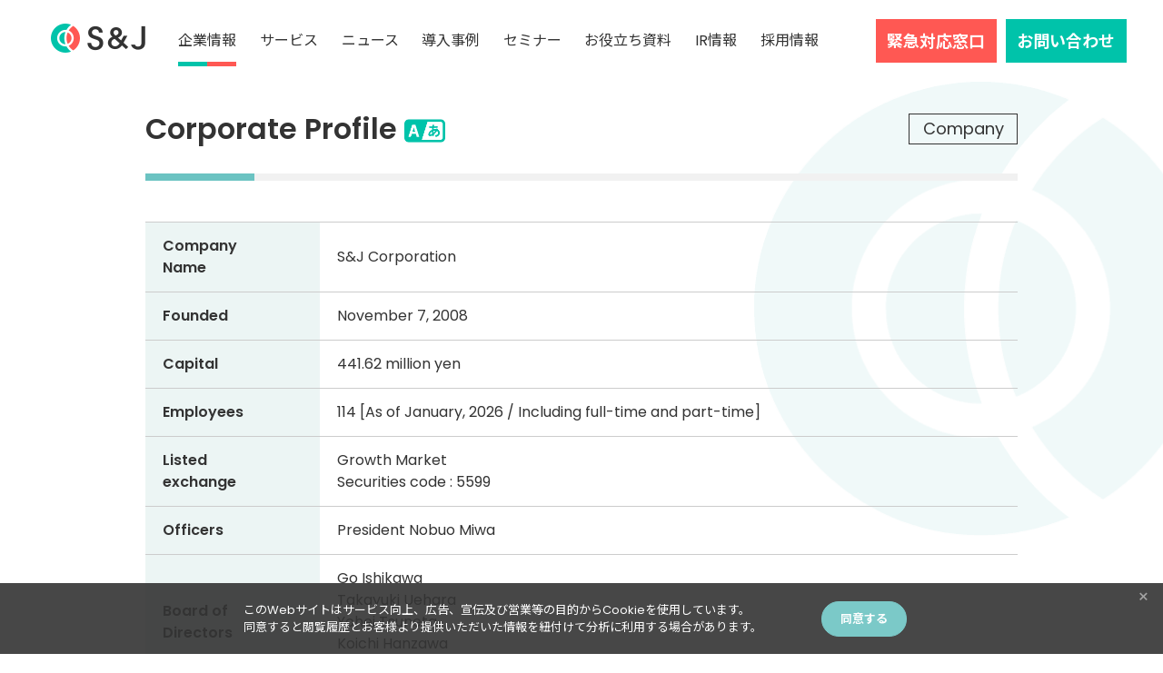

--- FILE ---
content_type: text/html; charset=UTF-8
request_url: https://www.sandj.co.jp/company/information-en/
body_size: 6340
content:
<!doctype html>
<html dir="ltr" lang="ja" prefix="og: https://ogp.me/ns#">
<head>
<meta charset="UTF-8" />
<meta name="viewport" content="width=device-width, initial-scale=1">
<link rel="stylesheet" href="/wp-content/themes/twentynineteen-child/css/base.css?v=20260114">
<link rel="stylesheet" href="/wp-content/themes/twentynineteen-child/css/base_sp.css?v=20260114" media="only screen and (max-width: 800px)">
<link rel="stylesheet" href="/wp-content/themes/twentynineteen-child/css/company.css" media="all">
<link href="/wp-content/themes/twentynineteen-child/img/favicon.ico" type="image/x-icon" rel="icon">
<link href="/wp-content/themes/twentynineteen-child/img/favicon.ico" type="image/x-icon" rel="shortcut icon">
<title>Corporate Profile | S&amp;J Corp.</title>
	<style>img:is([sizes="auto" i], [sizes^="auto," i]) { contain-intrinsic-size: 3000px 1500px }</style>
	
		<!-- All in One SEO 4.5.4 - aioseo.com -->
		<meta name="description" content="We provide the best security services to customers and contribute to create an environment supporting business growth. | S&amp;J Corporatio" />
		<meta name="robots" content="max-image-preview:large" />
		<link rel="canonical" href="https://www.sandj.co.jp/company/information-en/" />
		<meta name="generator" content="All in One SEO (AIOSEO) 4.5.4" />
		<meta property="og:locale" content="ja_JP" />
		<meta property="og:site_name" content="Ｓ＆Ｊ株式会社 |" />
		<meta property="og:type" content="article" />
		<meta property="og:title" content="Corporate Profile | S&amp;J Corp." />
		<meta property="og:description" content="We provide the best security services to customers and contribute to create an environment supporting business growth. | S&amp;J Corporatio" />
		<meta property="og:url" content="https://www.sandj.co.jp/company/information-en/" />
		<meta property="og:image" content="https://cdn.getshifter.co/8087ea5a1a9e461594493e86fbea40f8644b7eb0/uploads/2021/04/sandj_ogp.png" />
		<meta property="og:image:secure_url" content="https://cdn.getshifter.co/8087ea5a1a9e461594493e86fbea40f8644b7eb0/uploads/2021/04/sandj_ogp.png" />
		<meta property="og:image:width" content="1200" />
		<meta property="og:image:height" content="630" />
		<meta property="article:published_time" content="2021-08-20T01:29:49+00:00" />
		<meta property="article:modified_time" content="2026-01-05T07:30:01+00:00" />
		<meta name="twitter:card" content="summary_large_image" />
		<meta name="twitter:title" content="Corporate Profile | S&amp;J Corp." />
		<meta name="twitter:description" content="We provide the best security services to customers and contribute to create an environment supporting business growth. | S&amp;J Corporatio" />
		<meta name="twitter:image" content="https://cdn.getshifter.co/8087ea5a1a9e461594493e86fbea40f8644b7eb0/uploads/2021/04/sandj_ogp.png" />
		<script type="application/ld+json" class="aioseo-schema">
			{"@context":"https:\/\/schema.org","@graph":[{"@type":"BreadcrumbList","@id":"https:\/\/www.sandj.co.jp\/company\/information-en\/#breadcrumblist","itemListElement":[{"@type":"ListItem","@id":"https:\/\/www.sandj.co.jp\/#listItem","position":1,"name":"\u5bb6","item":"https:\/\/www.sandj.co.jp\/","nextItem":"https:\/\/www.sandj.co.jp\/company\/#listItem"},{"@type":"ListItem","@id":"https:\/\/www.sandj.co.jp\/company\/#listItem","position":2,"name":"\u4f01\u696d\u60c5\u5831","item":"https:\/\/www.sandj.co.jp\/company\/","nextItem":"https:\/\/www.sandj.co.jp\/company\/information-en\/#listItem","previousItem":"https:\/\/www.sandj.co.jp\/#listItem"},{"@type":"ListItem","@id":"https:\/\/www.sandj.co.jp\/company\/information-en\/#listItem","position":3,"name":"\u4f1a\u793e\u60c5\u5831\uff08\u82f1\u8a9e\uff09","previousItem":"https:\/\/www.sandj.co.jp\/company\/#listItem"}]},{"@type":"Organization","@id":"https:\/\/www.sandj.co.jp\/#organization","name":"S&J\u682a\u5f0f\u4f1a\u793e","url":"https:\/\/www.sandj.co.jp\/"},{"@type":"WebPage","@id":"https:\/\/www.sandj.co.jp\/company\/information-en\/#webpage","url":"https:\/\/www.sandj.co.jp\/company\/information-en\/","name":"Corporate Profile | S&J Corp.","description":"We provide the best security services to customers and contribute to create an environment supporting business growth. | S&J Corporatio","inLanguage":"ja","isPartOf":{"@id":"https:\/\/www.sandj.co.jp\/#website"},"breadcrumb":{"@id":"https:\/\/www.sandj.co.jp\/company\/information-en\/#breadcrumblist"},"image":{"@type":"ImageObject","url":"https:\/\/cdn.getshifter.co\/8087ea5a1a9e461594493e86fbea40f8644b7eb0\/uploads\/2021\/04\/sandj_ogp.png","@id":"https:\/\/www.sandj.co.jp\/company\/information-en\/#mainImage","width":1200,"height":630},"primaryImageOfPage":{"@id":"https:\/\/www.sandj.co.jp\/company\/information-en\/#mainImage"},"datePublished":"2021-08-20T10:29:49+09:00","dateModified":"2026-01-05T16:30:01+09:00"},{"@type":"WebSite","@id":"https:\/\/www.sandj.co.jp\/#website","url":"https:\/\/www.sandj.co.jp\/","name":"\uff33\uff06\uff2a\u682a\u5f0f\u4f1a\u793e","inLanguage":"ja","publisher":{"@id":"https:\/\/www.sandj.co.jp\/#organization"}}]}
		</script>
		<!-- All in One SEO -->

<link rel="llms-sitemap" href="https://www.sandj.co.jp/llms.txt" />
<!-- Google Tag Manager --> 
<script>(function(w,d,s,l,i){w[l]=w[l]||[];w[l].push({'gtm.start':
	new Date().getTime(),event:'gtm.js'});var f=d.getElementsByTagName(s)[0],
	j=d.createElement(s),dl=l!='dataLayer'?'&l='+l:'';j.async=true;j.src=
	'https://www.googletagmanager.com/gtm.js?id='+i+dl;f.parentNode.insertBefore(j,f);
	})(window,document,'script','dataLayer','GTM-MKWC4PD');</script> 
<!-- End Google Tag Manager -->
</head>

<body>
<!-- Google Tag Manager (noscript) -->
<noscript>
<iframe src="https://www.googletagmanager.com/ns.html?id=GTM-MKWC4PD"
height="0" width="0" style="display:none;visibility:hidden"></iframe>
</noscript>
<!-- End Google Tag Manager (noscript) -->
<div class="sj-wrapper">
<header class="header">
  <div class="wrap">
    <div class="logo"><a href="/"><img src="/wp-content/themes/twentynineteen-child/img/logo_sandj.png" alt="Ｓ＆Ｊ株式会社"></a></div>
    <nav class="gnavi">
      <ul class="menu-list">
        <li> <a href="/company/" class="sp-accordion">企業情報</a>
          <div class="pulldown company">
            <ul class="js-accordion-area">
              <li class="bold hide-pc"><a href="/company/">企業情報</a></li>
              <li><a href="/company/information/">会社情報</a></li>
              <li><a href="/company/philosophy/">企業理念</a></li>
              <li><a href="/company/president/">代表メッセージ</a></li>
              <li><a href="/company/concept/">コンセプト</a></li>
              <li><a href="/company/officer/">役員紹介</a></li>
              <li><a href="/company/history/">沿革</a></li>
            </ul>
          </div>
          <!-- /ft-menu-item --> 
        </li>
        <li> <a href="/services/" class="sp-accordion">サービス</a>
          <div class="pulldown service">
            <div class="multi-column">
              <div class="column-item">
                <p class="bold hide-pc"><a href="/services/">サービス</a></p>
                <p class="bold"><a href="/services/consulting/" class="sp-accordion">コンサルティング</a></p>
                <ul>
                  <li class="hide-pc"><a href="/services/consulting/">コンサルティング</a></li>
                  <li><a href="/services/advisor/">セキュリティアドバイザー</a></li>
                  <li><a href="/services/evaluation/">セキュリティ評価</a></li>
                  <li><a href="/services/csirt/">CSIRT支援</a></li>
                  <li><a href="/services/assessment/">セキュリティ診断</a></li>
                  <li><a href="/services/mailsecurity/">メールセキュリティ</a></li>
                </ul>
                <p class="bold"><a href="/services/surveillance/" class="sp-accordion">セキュリティ監視</a></p>
                <ul>
                  <li class="hide-pc"><a href="/services/surveillance/">セキュリティ監視</a></li>
                  <li><a href="/services/soc/">SOC</a></li>
                  <li><a href="/services/edr/">EDR監視サービス（MDR）</a></li>
				  <li><a href="/services/asm/">Attack Surface Management</a></li>
                </ul>
              </div>
              <!-- /column-item -->
              <div class="column-item">
                <p class="bold"><a href="/services/incidentresponse/" class="sp-accordion">インシデント対応</a></p>
                <ul>
                  <li class="hide-pc"><a href="/services/incidentresponse/">インシデント対応</a></li>
                  <li><a href="/services/incident-support/">インシデント対応支援</a></li>
                  <li><a href="/services/incident-survey/">インシデント調査</a></li>
                  <li><a href="/services/irp/">インシデント対応訓練サービス</a></li>
                </ul>
                <p class="bold"><a href="/services/products/" class="sp-accordion">プロダクト</a></p>
                <ul>
                  <li class="hide-pc"><a href="/services/products/">プロダクト</a></li>
                  <li><a href="/services/joesandbox/">Joe Sandbox</a></li>
                  <li><a href="/services/darktrace/">Darktrace</a></li>
				  <li><a href="/services/bluevoyant/">BlueVoyant</a></li>
                </ul>
				<p class="bold"><a href="/services/isss/" class="sp-accordion">情報セキュリティサービス基準</a></p>
              </div>
              <!-- /column-item --> 
            </div>
          </div>
        </li>
        <li><a href="/news/">ニュース</a></li>
        <li><a href="/case/">導入事例</a></li>
        <li><a href="/seminar/">セミナー</a></li>
		<li><a href="/download/">お役立ち資料</a></li>
        <li> <a href="/ir/" class="sp-accordion">IR情報</a>
          <div class="pulldown ir">
            <div class="multi-column">
              <div class="column-item">
                <p class="bold hide-pc"><a href="/ir/">IR情報</a></p>
                <p class="bold"><a href="/ir/news/">IRニュース</a></p>
                <p class="bold"><a href="/ir/management/" class="sp-accordion">経営情報</a></p>
                <ul>
                  <li><a href="/ir/management/">株主・投資家の皆様へ</a></li>
                  <li><a href="/ir/management/about/">会社概要</a></li>
                  <li><a href="/ir/management/governance/">コーポレート・ガバナンス</a></li>
                </ul>
                <p class="bold"><a href="/ir/highlight/">財務ハイライト</a></p>
                <p class="bold"><a href="/ir/library/" class="sp-accordion">IRライブラリー</a></p>
                <ul>
                  <li><a href="/ir/library/">決算短信</a></li>
                  <li><a href="/ir/library/presentation/">決算説明資料</a></li>
                  <li><a href="/ir/library/securities/">有価証券報告書</a></li>
                  <li><a href="/ir/library/material/">IR資料</a></li>
                </ul>
              </div>
              <!-- /column-item -->
              <div class="column-item">
                <p class="bold"><a href="/ir/stock/" class="sp-accordion">株式について</a></p>
                <ul>
                  <li class="hide-pc"><a href="/ir/stock/">株式について</a></li>
                  <li><a href="/ir/stock/">株式情報</a></li>
                  <li><a href="/ir/stock/meeting/">株主総会</a></li>
                  <li><a href="https://stocks.finance.yahoo.co.jp/stocks/detail/?code=5599" target="_blank">株価情報</a></li>
                </ul>
                <p class="bold"><a href="/ir/calendar/">IRカレンダー</a></p>
                <p class="bold"><a href="/ir/faq/">よくあるご質問</a></p>
                <p class="bold"><a href="/ir/contact/">IRお問い合わせ</a></p>
                <p class="bold"><a href="/ir/notice/">電子公告</a></p>
                <p class="bold"><a href="/ir/disclaimer/">免責事項</a></p>
              </div>
              <!-- /column-item -->
            </div>
          </div>
        </li>
        <li><a href="/recruit/">採用情報</a></li>
      </ul>
    </nav>
    <div class="contact"><a href="/emergency/" class="action-btn emergency-btn">緊急対応窓口</a><a href="/contact/" class="action-btn">お問い合わせ</a></div>
    <div class="menu-btn"> <span></span> <span></span> <span></span> </div>
  </div>
  <div class="sp-menu">
    <div class="menu-close">CLOSE</div>
  </div>
</header>
<!-- /header -->

<!-- /header -->

<main class="main-contents"></main>
<div class="wrap">
<div class="contents-box padding-l contents-bg"><article>
<div class="heading-a flex">
<div class="category">Company</div>
<h1 class="title">Corporate Profile <a href="/company/information/"><img decoding="async" src="https://cdn.getshifter.co/8087ea5a1a9e461594493e86fbea40f8644b7eb0/uploads/2021/08/lang.png" style="width:45px; vertical-align:middle;"></a></h1>
</div>
<div class="inner">
<table class="mb40">
<tbody>
<tr>
<th class="w20 sp-full-width">Company Name</th>
<td>S&#038;J Corporation</td>
</tr>
<tr>
<th>Founded</th>
<td>November 7, 2008</td>
</tr>
<tr>
<th>Capital</th>
<td>441.62 million yen</td>
</tr>
<tr>
<th>Employees</th>
<td>114 [As of January, 2026 / Including full-time and part-time]</td>
</tr>
<tr>
<th>Listed exchange</th>
<td>Growth Market<br>Securities code : 5599</td>
</tr>
<tr>
<th>Officers</th>
<td>President Nobuo Miwa</td>
</tr>
<tr>
<th>Board of Directors</th>
<td>Go Ishikawa<br>
Takayuki Uehara<br>
Yohei Tsuneta<br>
Koichi Hanzawa<br>
Takashi Hoshino</td>
</tr>
<tr>
<th>Auditors</th>
<td>Kenichi Omomo<br>
Ryohei Tanii<br>
Koshige Hayashi</td>
</tr>
<tr>
<th>Business</th>
<td>
<ul class="dot-list">
<li>Various information processing services and information providing services.</li>
<li>Planning, development, maintenance, operation, sales, rental, lease and Import / export of various information processing software and hardware.</li>
<li>Consulting Services for various information processing.</li>
<li>Collection and provision of information and evidence in the various information leaking, then investigation and research related them.</li>
<li>Collection and provision of information and evidence in the unjust deed etc, then investigation and research related them.</li>
<li>All businesses incidental to the preceding items.</li>
</ul>
</td>
</tr>
<tr>
<th>Address</th>
<td>8F Hibiya Building, 1-1-1 Shimbashi, Minato-ku, Tokyo JAPAN</td>
</tr>
<tr>
<th>Contact</th>
<td><a href="/contact/">Contact Form</a></td>
</tr>
<tr>
<th>Access</th>
<td><iframe src="https://www.google.com/maps/embed?pb=!1m14!1m8!1m3!1d3241.277345402974!2d139.75350902610657!3d35.67017235469494!3m2!1i1024!2i768!4f13.1!3m3!1m2!1s0x60188becbb00cd23%3A0x9f70370cadec8551!2z77yz77yG77yq5qCq5byP5Lya56S-!5e0!3m2!1sja!2sjp!4v1728009519572!5m2!1sen!2sjp" width="100%" height="320" style="border:0;" allowfullscreen="" loading="lazy"></iframe></td>
</tr>
<tr>
<th>philosophy</th>
<td>We provide the best security services to customers and contribute to create an environment supporting business growth.</td>
</tr>
</tbody>
</table>

<nav class="local-nav large js-local-nav">
<ul>
 	<li><a href="/company/information/">会社情報</a></li>
 	<li><a href="/company/philosophy/">企業理念</a></li>
 	<li><a href="/company/president/">代表メッセージ</a></li>
 	<li><a href="/company/officer/">役員紹介</a></li>
 	<li><a href="/company/history/">沿革</a></li>
</ul>
</nav></div>
</article><!-- /news-box -->

</div>
<!-- /contents-box -->

</div>
<div class="breadcrumb">
<ul>
 	<li><a href="/">ホーム</a></li>
 	<li><a href="/company/">企業情報</a></li>
 	<li>Corporate Profile</li>
</ul>
</div>
<!-- /breadcrumb -->

<!-- /main -->
<footer>
  <div class="ft-contact">
    <div class="wrap">
      <p class="ft-contact-hd">私たちは、最適なセキュリティサービスをより多くのお客様へ提供し、<br class="hide-sp">
        事業の成長を支える環境づくりに貢献いたします。</p>
      <p class="ft-contact-text"> 私たちがお客様へ提供するすべてのサービスは、その時々の脅威トレンドを反映し、<br class="hide-sp">
        日本のお客様のニーズに応えることができる国産の“最適なセキュリティサービス”です。<br class="hide-sp">
        ご連絡をいただいてから3営業日以内にサービスの導入・お見積りの提示をさせていただきます。</p>
      <p><a href="/contact/" class="action-btn">お問い合わせ</a></p>
      <p class="ft-contact-tel"><a href="tel:03-6205-8500" class="tel">TEL. 03-6205-8500（代表）</a></p>
    </div>
  </div>
  <!-- /ft-contact -->
  <div class="ft-sitemap">
    <div class="wrap">
      <div class="ft-menu cf">
        <div class="ft-menu-item home">
          <div class="ft-logo"><a href="/"><img src="/wp-content/themes/twentynineteen-child/img/logo_sandj.png" alt="Ｓ＆Ｊ株式会社"></a></div>
        </div>
        <!-- /ft-menu-item -->
        <div class="ft-menu-item company">
          <p class="title"><a href="/company/" class="sp-accordion">企業情報</a></p>
          <ul class="js-accordion-area">
            <li class="bold hide-pc"><a href="/company/">企業情報</a></li>
            <li><a href="/company/information/">会社情報</a></li>
            <li><a href="/company/philosophy/">企業理念</a></li>
            <li><a href="/company/president/">代表メッセージ</a></li>
            <li><a href="/company/concept/">コンセプト</a></li>
            <li><a href="/company/officer/">役員紹介</a></li>
            <li><a href="/company/history/">沿革</a></li>
          </ul>
        </div>
        <!-- /ft-menu-item -->
        <div class="ft-menu-item service">
          <p class="title"><a href="/services/" class="sp-accordion">サービス</a></p>
          <div class="multi-column js-accordion-area">
            <div class="column-item">
              <ul>
                <li class="bold hide-pc"><a href="/services/">サービス</a></li>
                <li class="bold"><a href="/services/consulting/">コンサルティング</a></li>
                <li><a href="/services/advisor/">セキュリティアドバイザー</a></li>
                <li><a href="/services/evaluation/">セキュリティ評価</a></li>
                <li><a href="/services/csirt/">CSIRT支援</a></li>
                <li><a href="/services/assessment/">セキュリティ診断</a></li>
                <li><a href="/services/mailsecurity/">メールセキュリティ</a></li>
              </ul>
              <ul>
                <li class="bold"><a href="/services/surveillance/">セキュリティ監視</a></li>
                <li><a href="/services/soc/">SOC</a></li>
                <li><a href="/services/edr/">EDR監視サービス（MDR）</a></li>
				<li><a href="/services/asm/">Attack Surface Management</a></li>
              </ul>
            </div>
            <!-- /column-item -->
            <div class="column-item">
              <ul>
                <li class="bold"><a href="/services/incidentresponse/">インシデント対応</a></li>
                <li><a href="/services/incident-support/">インシデント対応支援</a></li>
                <li><a href="/services/incident-survey/">インシデント調査</a></li>
                <li><a href="/services/irp/">インシデント対応訓練サービス</a></li>
              </ul>
              <ul>
                <li class="bold"><a href="/services/products/">プロダクト</a></li>
                <li><a href="/services/joesandbox/">Joe Sandbox</a></li>
                <li><a href="/services/darktrace/">Darktrace</a></li>
				<li><a href="/services/bluevoyant/">BlueVoyant</a></li>
              </ul>
			  <ul>
                <li class="bold"><a href="/services/isss/">情報セキュリティサービス基準</a></li>
              </ul>
            </div>
            <!-- /column-item --> 
          </div>
        </div>
        <!-- /ft-menu-item -->
        <div class="ft-menu-item news">
          <p class="title"><a href="/news/" class="sp-accordion">ニュース</a></p>
          <ul>
            <li class="bold hide-pc"><a href="/news/">ニュース</a></li>
            <li><a href="/news/info/">お知らせ</a></li>
            <li><a href="/news/release/">ニュースリリース</a></li>
            <li><a href="/news/media/">メディア掲載・出演</a></li>
            <li><a href="/news/lecture/">講演活動</a></li>
            <li><a href="/news/writing/">執筆活動</a></li>
          </ul>
          <p class="title"><a href="/case/">導入事例</a></p>
          <p class="title"><a href="/seminar/">セミナー</a></p>
		  <p class="title"><a href="/download/">お役立ち資料</a></p>
        </div>
        <!-- /ft-menu-item -->
        <div class="ft-menu-item news">
          <p class="title"><a href="/ir/" class="sp-accordion">IR情報</a></p>
          <ul>
            <li class="bold hide-pc"><a href="/ir/">IR情報</a></li>
            <li><a href="/ir/news/">IRニュース</a></li>
            <li><a href="/ir/management/">経営情報</a></li>
            <li><a href="/ir/highlight/">財務ハイライト</a></li>
            <li><a href="/ir/library/">IRライブラリー</a></li>
            <li><a href="/ir/stock/">株式について</a></li>
            <li><a href="/ir/calendar/">IRカレンダー</a></li>
          </ul>
        </div>
        <!-- /ft-menu-item -->
        <div class="ft-menu-item">
          <p class="title"><a href="/recruit/">採用情報</a></p>
          <p class="title"><a href="/contact/">お問い合わせ</a></p>
          <p class="title"><a href="https://www.facebook.com/sandj.co.jp/" target="_blank" class="">Facebook</a></p>
          <p class="title"><a href="https://twitter.com/sandj_corp" target="_blank" class="">X（旧Twitter）</a></p>
          <p class="title"><a href="https://www.linkedin.com/company/s-j-corporation/" target="_blank" class="">LinkedIn</a></p>
        </div>
        <!-- /ft-menu-item --> 
      </div>
      <!-- /ft-menu --> 
    </div>
  </div>
  <!-- /ft-top -->
  <div class="ft-bottom">
    <div class="wrap"> 
      <!-- <p class="copyright">&copy; <span class="js-copyright"></span> S&amp;J Corp. All rights reserved.</p> -->
      <p class="copyright">Copyright 2008 S&amp;J Corp.</p>
      <ul class="ft-nav">
        <li><a href="/disclaimer/">当ウェブサイトのご利用条件</a></li>
        <li><a href="/privacypolicy/">プライバシーポリシー</a></li>
        <li><a href="/cookie/">クッキーとウェブビーコンについて</a></li>
        <li><a href="/securitypolicy/">情報セキュリティ基本方針</a></li>
        <li><a href="/quality/">品質方針</a></li>
        <li><a href="/sitemap/">サイトマップ</a></li>
      </ul>
    </div>
	<div style="padding-bottom:0; position:relative; max-width:110rem; margin:0 auto;">
		<div class="wrap" style="position:absolute; bottom:4px; right:0; padding-top: 0; padding-bottom:0;">
			<a href="/company/#origin" class=""　style=""><img src="/wp-content/themes/twentynineteen-child/img/ft_sandj.png" style="text-align:right; width:36rem; margin-bottom: -1rem;" alt="千里眼　順風耳"></a>
		</div>
	</div>
  </div>
  <!-- /ft-bottom --> 
</footer>
<!-- /footer -->

</div>
<!-- /wrapper --> 

<script src="/wp-content/themes/twentynineteen-child/js/jquery-3.5.1.min.js"></script> 
<script src="/wp-content/themes/twentynineteen-child/js/jquery-lib.min.js"></script> 
<script src="/wp-content/themes/twentynineteen-child/js/scripts.js?v=20220105"></script>
<script type="speculationrules">
{"prefetch":[{"source":"document","where":{"and":[{"href_matches":"\/*"},{"not":{"href_matches":["\/wp-*.php","\/wp-admin\/*","\/8087ea5a1a9e461594493e86fbea40f8644b7eb0\/uploads\/*","\/wp-content\/*","\/wp-content\/plugins\/*","\/wp-content\/themes\/twentynineteen-child\/*","\/wp-content\/themes\/twentynineteen\/*","\/*\\?(.+)"]}},{"not":{"selector_matches":"a[rel~=\"nofollow\"]"}},{"not":{"selector_matches":".no-prefetch, .no-prefetch a"}}]},"eagerness":"conservative"}]}
</script>
</body></html>
<!-- created by Shifter Generator ver.2.5.5 (production) (Jan 15th 2026, 7:18:36 am +00:00) (md5:9ae2919c2c683922abf89352bc17a273) --->

--- FILE ---
content_type: text/html; charset=UTF-8
request_url: https://lmsg.jp/tracking-popup/LFT-21768-1/fQ4ncrLmagh7Y5Fxqi3e3wM5UxGAJSiw
body_size: 1152
content:
{"result":true,"popup_flag":true,"popup_data":{"background_color":"#333333","font_color":"#FFFFFF","button_color":"#6CC3C2","position":"bottom","popup_message":"このWebサイトはサービス向上、広告、宣伝及び営業等の目的からCookieを使用しています。<br>同意すると閲覧履歴とお客様より提供いただいた情報を紐付けて分析に利用する場合があります。","tracking_popup_flag":true,"accept_word":"同意する","close_word":"×"}}

--- FILE ---
content_type: text/css
request_url: https://www.sandj.co.jp/wp-content/themes/twentynineteen-child/css/base.css?v=20260114
body_size: 20344
content:
@charset "UTF-8";
@import url('https://fonts.googleapis.com/css2?family=Noto+Sans+JP:wght@400;500;700&display=swap');
@import url('https://fonts.googleapis.com/css2?family=Poppins:wght@400;600&display=swap');

/* -----------------------------------------
 Reset
------------------------------------------- */
html, body, div, span, object, iframe, h1, h2, h3, h4, h5, h6, p, blockquote, pre, abbr, address, cite, code, del, dfn, em, img, ins, kbd, q, samp, small, strong, sub, sup, var, b, i, dl, dt, dd, ol, ul, li, fieldset, form, label, legend, table, caption, tbody, tfoot, thead, tr, th, td, article, aside, canvas, details, figcaption, figure, footer, header, hgroup, menu, nav, section, summary, time, mark, audio, video {
  margin: 0;
  padding: 0;
  border: 0;
  outline: 0;
  font-size: 100%;
  vertical-align: baseline;
  background: transparent;
}
body {
  line-height: 1.5;
}
article, aside, details, figcaption, figure, footer, header, hgroup, menu, nav, section {
  display: block;
}
ul, ol {
  list-style: none;
}
h1, h2, h3, h4, h5, h6 {
  font-weight: normal;
}
blockquote, q {
  quotes: none;
}
blockquote:before, blockquote:after, q:before, q:after {
  content: '';
  content: none;
}
em {
  font-style: normal;
}
a {
  margin: 0;
  padding: 0;
  vertical-align: baseline;
  background: transparent;
}
table {
  border-collapse: collapse;
  border-spacing: 0;
}
hr {
  display: block;
  height: 1px;
  border: 0;
  border-top: 1px solid #ddd;
  margin: .8rem 0;
  padding: 0;
}
input, select {
  width: auto;
  vertical-align: middle;
}
input[type="text"], input[type="password"], input[type="email"], input[type="number"], input[type="search"] {
  -webkit-appearance: none;
  -moz-appearance: none;
  appearance: none;
  margin: 0;
  padding: 0;
  border: none;
  border-radius: 0;
  outline: none;
  background: #fff;
}
select {
  /*-webkit-appearance: none;
  -moz-appearance: none;
  appearance: none;*/
  border: none;
  outline: none;
  background: transparent;
  color: inherit;
  font-family: inherit;
  font-size: inherit;
  margin: 0;
  padding: 0;
}
/*select::-ms-expand {
  display: none;
}*/
textarea {
  -webkit-appearance: none;
  -moz-appearance: none;
  appearance: none;
  resize: none;
  padding: 0;
  border: 0;
  outline: none;
  background: transparent;
}
button {
  background-color: transparent;
  border: none;
  cursor: pointer;
  outline: none;
  margin: 0;
  padding: 0;
  color: inherit;
  -webkit-appearance: none;
  -moz-appearance: none;
  appearance: none;
  font-family: inherit;
  font-size: inherit;
}
button:active {
  color: inherit;
}
label {
  cursor: pointer;
}
* {
  box-sizing: border-box;
}
*::before, *::after {
  box-sizing: border-box;
}
pre {
  background: #f5f5f5;
/*  font-size: 15px;*/
/*  font-size: .9375rem;*/
  margin-bottom: 1.6em;
  max-width: 100%;
  overflow: auto;
  padding: 1.5em;
  white-space: pre-wrap;
}

/* -----------------------------------------
 基本
------------------------------------------- */
html {
  height: 100%;
  font-size: 62.5%;
}
body {
  position: relative;
  padding-top: 9rem !important;
  font-size: 1.6rem;
  font-family: 'Poppins', 'Noto Sans JP', 'Hiragino Kaku Gothic ProN', 'ヒラギノ角ゴ ProN W3', "メイリオ", Meiryo, sans-serif !important;
  -webkit-text-size-adjust: 100%;
  color: #333;
  text-align: left !important;
  background: none !important;
}
img {
  max-width: 100%;
  height: auto;
}
article {
  position: relative;
}
::selection {
  background: rgba(107, 195, 194, .1);
  color: #333;
}

/* -----------------------------------------
 リンク
------------------------------------------- */
a {
  text-decoration: none;
}
a:link {
  color: #333;
}
a:visited {
  color: #333;
}
a:active {
  color: #d00;
}
a:hover {
  opacity: .7;
  transition: .4s ease-out;
}
a.tel-call{
  pointer-events: none;
}
.link-arrow {
  display: inline-block;
  position: relative;
  padding-left: 2.2rem;
  color: #1A0DAB;
}
a.link-arrow {
  color: #1A0DAB;
}
.link-arrow::before {
  content: "";
  display: block;
  position: absolute;
  top: 0;
  bottom: 0;
  left: 0;
  margin: auto;
  width: .9rem;
  height: .9rem;
  border-top: 1px solid #1A0DAB;
  border-right: 1px solid #1A0DAB;
  transform: rotate(45deg);
}
a.link-text {
  color: #1A0DAB;
  font-weight: inherit;
}
.table-b a.link-text {
  color: inherit;
  text-decoration: underline;
}
/* -----------------------------------------
 utility
------------------------------------------- */
.c-green {
  color: #6BC3C2;
}
.bold, strong{
  font-weight: bold !important;
}
.normal {
  font-weight: normal;
}
.f-small {
  font-size: 87.5%;
}
.f-large {
  font-size: 125%;
}
.f-xlarge {
  font-size: 150%;
}
.txt-center {
  text-align: center;
}
.txt-right {
  text-align: right;
}
.txt-left {
  text-align: left;
}
.f-red {
  color: #C70000;
}
.f-blue {
  color: #1C2660;
}
.l-height2 {
  line-height: 2;
}
.word-break {
  word-break: break-all;
}
.blockquate{
  border: 1px solid #ddd;
  padding: 1em 2rem;
  margin: 2rem 3rem 0;
}
.blockquate a{
	color:#1A0DAB;
}
.marker-green {
  background: #e1f3f3;
  background: linear-gradient(transparent 40%, #e1f3f3 40%);
}
.marker-yellow {
  background: #FFF958;
  background: linear-gradient(transparent 40%, #FFF958 40%);
}
.marker-red {
  background: #ffdedd;
  background: linear-gradient(transparent 40%, #ffdedd 40%);
}
.mt0 {
  margin-top: 0 !important;
}
.mt10 {
  margin-top: 1rem !important;
}
.mt15 {
  margin-top: 1.5rem !important;
}
.mt20 {
  margin-top: 2rem !important;
}
.mt25 {
  margin-top: 2.5rem !important;
}
.mt30 {
  margin-top: 3rem !important;
}
.mt40 {
  margin-top: 4rem !important;
}
.mt50 {
  margin-top: 5rem !important;
}
.mt60 {
  margin-top: 6rem !important;
}
.mt70 {
  margin-top: 7rem !important;
}
.mt80 {
  margin-top: 8rem !important;
}
.mt90 {
  margin-top: 9rem !important;
}
.mb0 {
  margin-bottom: 0 !important;
}
.mb10 {
  margin-bottom: 1rem !important;
}
.mb15 {
  margin-bottom: 1.5rem !important;
}
.mb20 {
  margin-bottom: 2rem !important;
}
.mb25 {
  margin-bottom: 2.5rem !important;
}
.mb30 {
  margin-bottom: 3rem !important;
}
.mb40 {
  margin-bottom: 4rem !important;
}
.mb50 {
  margin-bottom: 5rem !important;
}
.mb60 {
  margin-bottom: 6rem !important;
}
.mb70 {
  margin-bottom: 7rem !important;
}
.mb80 {
  margin-bottom: 8rem !important;
}
.mb90 {
  margin-bottom: 9rem !important;
}
.mb05em {
  margin-bottom: .5em;
}
.mb1em {
  margin-bottom: 1em;
}
.mb2em {
  margin-bottom: 2em;
}
.mb3em {
  margin-bottom: 3em;
}
.mb4em {
  margin-bottom: 4em;
}
.mb5em {
  margin-bottom: 5em;
}
.mt05em{
 margin-top: .5em;
}
.mt1em{
 margin-top: 1em;
}
.mt2em{
 margin-top: 2em;
}
.pt1em{
 padding-top: 1em;
}
.mr60 {
  margin-right: 6rem !important;
}
.mr100 {
  margin-right: 10rem !important;
}
.pr0 {
  padding-right: 0 !important;
}
.pl0 {
  padding-left: 0 !important;
}
.mr0 {
  margin-right: 0 !important;
}
.ml0 {
  margin-left: 0 !important;
}
.w5 {
  width: 5%;
}
.w10 {
  width: 10%;
}
.w13 {
  width: 13%;
}
.w15 {
  width: 15%;
}
.w20 {
  width: 20%;
}
.w25 {
  width: 25%;
}
.w26 {
  width: 26%;
}
.w30 {
  width: 30%;
}
.w35 {
  width: 35%;
}
.w40 {
  width: 40%;
}
.w45 {
  width: 45%;
}
.w50 {
  width: 50%;
}
.w55 {
  width: 55%;
}
.w60 {
  width: 60%;
}
.w65 {
  width: 65%;
}
.w70 {
  width: 70%;
}
.w75 {
  width: 75%;
}
.w80 {
  width: 80%;
}
.w85 {
  width: 85%;
}
.w90 {
  width: 90%;
}
.w95 {
  width: 95%;
}
.w100 {
  width: 100%;
}
.txt-ind {
  padding-left: 1em;
  text-indent: -1em;
}
/* Clear Fix */
.cf:after {
  content: "";
  display: block;
  clear: both;
}
.clear {
  clear: both;
}
.nowrap {
  white-space: nowrap;
}
@media screen and (min-width: 801px), print {
  .hide-pc {
    display: none
  }
}
@media screen and (max-width: 800px) {
  .hide-sp {
    display: none
  }
}
@media screen and (min-width: 641px) and (max-width: 800px) {
  .hide-pc.hide-tb {
    display: none
  }
}
/* -----------------------------------------
 Slick
------------------------------------------- */
.slick-slider {
  position: relative;
  display: block;
  box-sizing: border-box;
  -webkit-user-select: none;
  -moz-user-select: none;
  -ms-user-select: none;
  user-select: none;
  -webkit-touch-callout: none;
  -khtml-user-select: none;
  -ms-touch-action: pan-y;
  touch-action: pan-y;
  -webkit-tap-highlight-color: transparent;
}
.slick-list {
  position: relative;
  display: block;
  overflow: hidden;
  margin: 0;
  padding: 0;
}
.slick-list:focus {
  outline: none;
}
.slick-list.dragging {
  cursor: pointer;
  cursor: hand;
}
.slick-slider .slick-track, .slick-slider .slick-list {
  -webkit-transform: translate3d(0, 0, 0);
  -moz-transform: translate3d(0, 0, 0);
  -ms-transform: translate3d(0, 0, 0);
  -o-transform: translate3d(0, 0, 0);
  transform: translate3d(0, 0, 0);
}
.slick-track {
  position: relative;
  top: 0;
  left: 0;
  display: block;
  margin-left: auto;
  margin-right: auto;
}
.slick-track:before, .slick-track:after {
  display: table;
  content: '';
}
.slick-track:after {
  clear: both;
}
.slick-loading .slick-track {
  visibility: hidden;
}
.slick-slide {
  display: none;
  float: left;
  height: 100%;
  min-height: 1px;
}
[dir='rtl'] .slick-slide {
  float: right;
}
.slick-slide img {
  display: block;
}
.slick-slide.slick-loading img {
  display: none;
}
.slick-slide.dragging img {
  pointer-events: none;
}
.slick-initialized .slick-slide {
  display: block;
}
.slick-loading .slick-slide {
  visibility: hidden;
}
.slick-vertical .slick-slide {
  display: block;
  height: auto;
  border: 1px solid transparent;
}
.slick-arrow.slick-hidden {
  display: none;
}
/* Arrows */
.slick-disabled {
  display: none !important;
}
.slick-prev, .slick-next {
  font-size: 0;
  line-height: 0;
  position: absolute;
  top: 0;
  bottom: 0;
  margin: auto;
  display: block;
  width: 5rem;
  height: 5rem;
  padding: 0;
  cursor: pointer;
  color: transparent;
  border: none;
  outline: none;
  background: transparent;
  z-index: 2;
}
.slick-prev::before, .slick-next::before {
  content: "";
  position: absolute;
  top: 0;
  right: 0;
  bottom: 0;
  left: 0;
  margin: auto;
  width: 3rem;
  height: 3rem;
  border-left: .3rem solid #6BC3C2;
  border-bottom: .3rem solid #6BC3C2;
  -webkit-transform: rotate(45deg);
  transform: rotate(45deg);
}
.slick-prev {
  left: 50%;
  margin-left: -34.5rem;
}
.slick-next {
  right: 50%;
  margin-right: -34.5rem;
}
.slick-prev::before {
  right: -1.5rem;
}
.slick-next::before {
  left: -1.5rem;
  transform: rotate(-135deg);
}
/* Dots */
.slick-dotted.slick-slider {
  margin-bottom: 0;
}
.slick-dots {
  position: absolute;
  bottom: -2.7rem;
  display: block;
  width: 100%;
  padding: 0;
  margin: 0;
  list-style: none;
  text-align: center;
}
.slick-dots li {
  position: relative;
  display: inline-block;
  width: 1.2rem;
  height: 1.2rem;
  margin: 0 1rem;
  padding: 0;
  cursor: pointer;
}
.slick-dots li button {
  font-size: 0;
  line-height: 0;
  display: block;
  width: 1.2rem;
  height: 1.2rem;
  cursor: pointer;
  color: transparent;
  border: 0;
  outline: none;
  background: transparent;
}
.slick-dots li button:hover, .slick-dots li button:focus {
  outline: none;
}
.slick-dots li button:before {
  font-size: 6px;
  line-height: 8px;
  position: absolute;
  top: 0;
  left: 0;
  width: 1.2rem;
  height: 1.2rem;
  content: '';
  text-align: center;
  background-color: #ccc;
  border-radius: 100%;
}
.slide__contents .slick-dots li button:before {
  background-color: #fff;
}
.slick-dots li.slick-active button:before {
  background-color: #6BC3C2;
}


/* -----------------------------------------
 ボタン
------------------------------------------- */
.action-btn {
  display: inline-block;
  padding: .4em 1.8em;
  color: #fff;
  font-weight: bold;
  font-size: 1.8rem;
  text-align: center;
  text-decoration: none !important;
  background-color: #00C3AA;
}
a.action-btn {
  color: #fff;
}
.action-btn.radius {
  border-radius: .3em;
}
.action-btn.arrow {
  position: relative;
  padding-right: 2em;
  padding-left: 2em;
}
.action-btn.arrow::before {
  content: "";
  display: block;
  position: absolute;
  top: 0;
  bottom: 0;
  right: 1.8rem;
  margin: auto;
  width: 1.2rem;
  height: 1.2rem;
  border-top: .2rem solid #fff;
  border-right: .2rem solid #fff;
  transform: rotate(45deg);
}
.action-btn.large {
  min-width: 30rem;
  padding: .4em 1.8em;
  font-size: 2.4rem;
}
.action-btn.large.arrow::before {
  right: 2.2rem;
  width: 1.6rem;
  height: 1.6rem;
}
.btn-wrap-center {
  margin-top: 2rem;
  margin-bottom: 4rem;
  text-align: center;
}
.btn-wrap-center:first-child {
  margin-top: 0;
}
.btn-wrap-center.mt-l {
  margin-top: 5rem;
}
.btn {
  display: inline-block;
  position: relative;
  min-width: 23rem;
  padding: .6em 1em;
  border-radius: .3em;
  color: #fff;
  line-height: 1.5;
  font-size: 1.8rem;
  text-align: center;
  text-decoration: none !important;
  background-color: #333;
}
a.btn {
  color: #fff;
}
.btn.arrow {
  padding-right: 2.3em;
  padding-left: 2.3em;
}
.btn.arrow::before {
  content: "";
  display: block;
  position: absolute;
  top: 0;
  bottom: 0;
  right: 1.8rem;
  margin: auto;
  width: 1.2rem;
  height: 1.2rem;
  border-top: .2rem solid #fff;
  border-right: .2rem solid #fff;
  transform: rotate(45deg);
}
.btn.large {
  padding: .8em 1.5em;
  font-size: 2.1rem;
}
.btn.small {
  min-width: 18rem;
/*  padding: .8em 1.5em;*/
  font-size: 1.4rem;
}

/* -----------------------------------------
 見出し
------------------------------------------- */
.category-heading-a {
  margin-bottom: 4.4rem;
  line-height: 1.5;
  font-size: 6.4rem;
  font-weight: bold;
  text-align: center;
  text-indent: .06em;
  letter-spacing: .06em;
}
.category-heading-a.lang-jp {
  font-size: 5.4rem;
}
.category-heading-a.mb-s {
  margin-bottom: 1.5rem;
}
.category-heading-c .category-heading-a {
  line-height: 1.2;
  font-size: 8rem;
}
/*.main-contents.case .category-heading-a {
  padding-top: 7rem;
}*/
.category-heading-a.color-white {
  color: #fff;
  text-shadow: 0 .3rem 1rem rgba(0,0,0,.3);
}
.category-heading-c .mv-text {
  line-height: 2.3;
  font-size: 1.8rem;
  letter-spacing: 0.1em;
}
.category-heading-a-sub {
  margin-top: .2em;
  margin-bottom: 5rem;
  line-height: 1.3;
  font-size: 3.2rem;
  font-weight: 500;
  text-align: center;
  text-indent: .06em;
  letter-spacing: .06em;
}
.category-heading-a-sub.color-white {
  color: #fff;
  text-shadow: 0 .3rem 1rem rgba(0,0,0,.3);
}
.category-heading-b {
  margin-bottom: 4rem;
  line-height: 1.5;
  font-size: 3.2rem;
  font-weight: bold;
  text-align: center;
}
.category-heading-c {
  position: relative;
  margin-bottom: 3rem;
  overflow: hidden;
  line-height: 1.5;
  background-color: #6CC3C2;
  background-repeat: no-repeat;
  background-position: 50% 80%;
  background-size: cover;
}
.category-heading-c.home {
  background-position: 50% 0%;
}
.category-heading-c.service {
  margin-bottom: 5rem;
}
.category-heading-c .mv-img {
  position: absolute;
  top: 0;
  right: 0;
  bottom: 0;
  left: 0;
  margin: auto;
  width: 100%;
  max-width: 160rem;
  height: 100%;
  background-repeat: no-repeat;
  background-position: 65% 85%;
}
.category-heading-c.service .mv-img {
  left: 33.59%;
  width: calc(100% - 33.59%);
  background-position: 0% 0;
  background-size: 128rem auto;
}
.category-heading-c.home .mv-img {
  background-position: 50% -3rem;
  background-size: 157rem auto;
}
@media screen and (max-width: 900px) {
  .category-heading-c .mv-img {
    background-position: 60% 95%;
    background-size: 150% auto;
  }
}
.category-heading-c .wrap {
  display: flex;
  align-items: center;
  position: relative;
  height: 31.5rem;
  padding-right: 7rem;
  padding-left: 7rem;
}
.category-heading-c.home .wrap {
  height: 39rem;
}
.category-heading-c.service .wrap {
  flex-direction: column;
  align-items: flex-start;
  height: 48.4rem;
  padding: 7rem 0 0;
  color: #fff;
}
.category-heading-c img {
  width: 12rem;
  margin-right: 4.4rem;
}
.category-heading-c .title {
  color: #fff;
  line-height: 1.3;
  font-size: 4.2rem;
  font-weight: bold;
}
.category-heading-c .title .sub-text {
  display: block;
  font-size: 2.1rem;
  font-weight: bold !important;
}
.category-heading-c .title .sub-text-b {
  font-size: 2.4rem;
}
.category-heading-c .copy {
  padding: 1em;
  color: #fff;
  font-size: 2.4rem;
  font-weight: bold;
  text-align: center;
  background-color: rgba(45, 175, 173, .9);
}
.mv-sub-copy {
  margin-top: -12rem;
  margin-bottom: 5rem;
  padding: 1.5em 1em;
  color: #fff;
  line-height: 1.5;
  font-size: 2.4rem;
  font-weight: bold;
  text-align: center;
  background-color: rgba(45, 175, 173, .9);
}
.mv-sub-copy.top {
  margin-top: -18rem;
}
.mv-sub-copy .f-small {
  margin-top: 1em;
  font-size: 1.8rem;
  font-weight: normal;
}
.category-heading-d {
  position: relative;
  padding-bottom: 1.1em;
  border-bottom: .4rem solid #F1F1F1;
  line-height: 1.4;
  font-size: 2.1rem;
  font-weight: bold;
  text-align: center;
}
.category-heading-d::before {
  content: "";
  display: block;
  position: absolute;
  top: 0;
  bottom: 0;
  left: 0;
  margin: auto;
  width: 8rem;
  height: 8rem;
  background-color: #eee;
}
.category-heading-c.keepeye-mv .wrap {
  flex-direction: column;
  justify-content: center;
  align-items: center;
  color: #fff;
}
.category-heading-c.keepeye-mv .wrap h1 {
  margin-bottom: 1rem;
  text-align: center;
}
.keepeye-mv .mv-sub-text {
  font-weight: bold;
  font-size: 2rem;
  text-align: center;
}
.keepeye-mv .mv-btn {
  display: inline-block;
  min-width: 24rem;
  padding: .5em 1em;
  border-radius: .3em;
  color: #fff;
  font-weight: bold;
  font-size: 1.8rem;
  text-align: center;
  background-color: #6BC3C2;
}
/* heading */
.heading-a {
  position: relative;
  margin-bottom: 1.4em;
  padding-bottom: 1.1em;
  line-height: 1.4;
  font-size: 3.2rem;
  font-weight: bold;
}
.heading-a::before {
  content: "";
  display: block;
  position: absolute;
  bottom: 0;
  left: 0;
  width: 100%;
  height: .8rem;
  background-color: #F1F1F1;
}
.heading-a::after {
  content: "";
  display: block;
  position: absolute;
  bottom: 0;
  left: 0;
  width: 12rem;
  height: .8rem;
  background-color: #6BC3C2;
}
.heading-a.small {
  margin-bottom: 1.3em;
  padding-bottom: 1.2em;
  font-size: 2.1rem;
}
.heading-a.flex {
  display: flex;
  flex-direction: row-reverse;
  justify-content: space-between;
  align-items: center;
}
.heading-a.flex .category {
  display: inline-block;
  min-width: 12rem;
  padding: .4em 0;
  border: .1rem solid #333;
  line-height: 1;
  font-size: 1.8rem;
  font-weight: normal;
  text-align: center;
}
.heading-a.flex .title {
  font-weight: bold;
}
.heading-a.mb-s {
  margin-bottom: 1rem;
}
.heading-b {
  position: relative;
  margin-bottom: 1.5em;
  padding: 2rem 1em;
  line-height: 1.4;
  color: #fff;
  font-size: 2.1rem;
  font-weight: bold;
  background: #6BC3C2;
}
/*.heading-b::before {
  content: "";
  display: block;
  position: absolute;
  bottom: 0;
  left: 0;
  width: 6rem;
  height: .8rem;
  background-color: #6BC3C2;
}*/
.heading-b.txt-center {
  margin-bottom: 4rem;
  padding-bottom: 2rem;
}
/*.heading-b.txt-center::before {
  right: 0;
  margin: auto;
}*/
.heading-b.txt-center.large {
  font-size: 4rem;
}
.heading-b.no-border {
  margin-bottom: 1.2em;
  padding-bottom: 0;
}
.heading-b.no-border::before {
  display: none;
}
.heading-c {
  margin-top: 1em;
  margin-bottom: 1em;
  border: .1rem solid #666;
  padding: 1rem 1em;
  line-height: 1.4;
  font-size: 2.1rem;
  font-weight: bold;
}
.heading-d {
  line-height: 1.5;
  margin-bottom: .5em;
  font-size: 2.1rem;
  font-weight: bold;
}
.heading-d.large {
  margin-bottom: 1.5em;
  font-size: 2.4rem;
}
.heading-e {
  line-height: 1.5;
  font-size: 2.4rem;
  font-weight: bold;
}
.heading-f {
  margin-bottom: 7rem;
  line-height: 1.5;
  font-size: 2.4rem;
  font-weight: bold;
  text-align: center;
}
/*.heading-g {
  position: relative;
  margin-bottom: 1.4em;
  padding-bottom: 1.1em;
  line-height: 1.4;
  font-size: 2.1rem;
  font-weight: bold;
}
.heading-g::before {
  content: "";
  display: block;
  position: absolute;
  bottom: 0;
  left: 0;
  width: 100%;
  height: .8rem;
  background-color: #F1F1F1;
}
.heading-g::after {
  content: "";
  display: block;
  position: absolute;
  bottom: 0;
  left: 0;
  width: 12rem;
  height: .8rem;
  background-color: #6BC3C2;
}*/

/* -----------------------------------------
 レイアウト
------------------------------------------- */
.wrap {
  max-width: 110rem;
  margin: 0 auto;
}
main {
  display: block;
}
.main-contents {
  position: relative;
  line-height: 1.8;
  background-repeat: no-repeat;
  background-position: 50% 10rem;
  background-attachment: fixed;
}
.main-contents.news {
  background-image: url("/wp-content/themes/twentynineteen-child/img/news_bg.png");
}
.main-contents.seminar {
  background-image: url("/wp-content/themes/twentynineteen-child/img/seminar_bg.png");
}
.main-contents.case {
  background-position: 50% 5rem;
  background-image: url("/wp-content/themes/twentynineteen-child/img/case_bg.png");
}
.main-contents.download {
  background-position: 50% 5rem;
  background-image: url("/wp-content/themes/twentynineteen-child/img/download_bg.png");
}
@media screen and (min-width: 1280px) {
  .main-contents {
    background-size: contain;
  }
}
.contents-box {
  position: relative;
  padding: 3rem 5rem 7rem;
  background-color: #fff;
}
.contents-box.padding-l {
  padding-right: 7rem;
  padding-left: 7rem;
}
.contents-box.no-bg {
  background-color: transparent;
}
.contents-box.pb0 {
  padding-bottom: 0;
}
.contents-box.contents-bg {
  background-color: transparent;
}
.contents-box.contents-bg::before {
  content: "";
  position: fixed;
  /*right: -30.4rem;*/
  z-index: -1;
  width: 50rem;
  height: 50rem;
  margin-top: -3rem;
  margin-left: 67rem;
  background-repeat: no-repeat;
  background-position: 50% 0;
  background-image: url("/wp-content/themes/twentynineteen-child/img/contents_bg.png");
  background-size: contain;
}
.section:not(:first-child) {
  margin-top: 4rem;
}
.section.mt-m {
  margin-top: 5rem;
}
.section.mt-l {
  margin-top: 6rem;
}
.strengths-single {
  max-width: 58.4rem;
  margin-right: auto;
  margin-left: auto;
}
.img-center {
  margin-bottom: 4rem;
  text-align: center;
}
.help-capture {
  max-width: 70%;
  margin-right: auto;
  margin-left: auto;
}
.help-capture img {
  border: 1px solid #ccc;
}
.inner-b {
  padding-left: 3.6rem;
}
.inner-c {
  padding-right: 3rem;
  padding-left: 3rem;
}
.line__box {
  margin: 0 4rem 4rem;
	display: flex;
	border: .1rem solid #ccc;
	padding: 2rem;
}
.line__box.bg-blue {
  background-color: #EEF6F5;
}
.line_left_box{
	width: 70%;
	margin-right: 1.2rem;
	margin-top: 0;
	-webkit-box-ordinal-group:1;
	-ms-flex-order:1;
	-webkit-order:1;
	order:1;
}
.line_right_box{
	display: flex;
	align-items: center;
	margin: 0 auto;
	-webkit-box-ordinal-group:2;
	-ms-flex-order:2;
	-webkit-order:2;
	order:2;
}
.line__box.vertical {
  flex-direction: column;
}
.line__box.vertical .line_left_box {
  width: 100%;
  margin-right: 0;
}
.line__box.vertical .line_right_box {
  margin-top: 2rem;
}
.line__box.box-b {
  flex-wrap: wrap;
  border: none;
  background-color: #F8F8F8;
}
.line__box .detail-info {
  display: flex;
  justify-content: center;
  align-items: flex-start;
  flex-wrap: wrap;
  width: 100%;
}
.line__box .detail-info .left-side {
  width: 20rem;
  margin-right: 2rem;
}
.line__box .detail-info .right-side {
  flex: 1;
}
.line__box .thumbnail {
  display: block;
  position: relative;
  background-color: #fff;
}
.line__box .thumbnail::before {
  content: "";
  display: block;
  padding-top: 56.25%;
}
.line__box .thumbnail img {
  position: absolute;
  top: 0;
  right: 0;
  bottom: 0;
  left: 0;
  margin: auto;
  width: auto;
  height: auto;
  max-width: 100%;
  max-height: 100%;
}
.policy_detail .txt_R{
	clear: both;
	text-align: right;
}
.kome > li {
  position: relative;
  padding-left: 1em;
  text-indent: -1em;
}
.kome > li::before {
	content: '※';
}
.box__outside{
	border: .1rem solid #ccc;
	padding: 1.2rem;
	width: 70%;
	margin: 0 auto;
}
.box__outside .btn_wc{
	margin-top: 2rem;
	text-align: center;
}
.column-wrap {
  display: flex;
  justify-content: space-between;
}
.img-center.column-wrap p {
  text-align: left;
}
.column-wrap.reverse {
  flex-direction: row-reverse;
}
.column-wrap.column2 .column-box {
  width: calc((100% - 4rem) /2);
}
.column-wrap img {
  vertical-align: top;
}
.shadow-box {
  margin-top: 10rem;
  padding-top: 10rem;
  position: relative;
  z-index: 0;
  overflow: hidden;
}
.shadow-box::before {
  content: "";
  position: absolute;
  z-index: -1;
  top: -10rem;
  left: 0;
  width: 100%;
  height: 17rem;
  background: radial-gradient(#eee 0%, #fff 68%);
}
/* list */
.list > li {
  position: relative;
  padding-left: 4rem;
  line-height: 1.8;
}
.list > li:not(:first-child) {
  margin-top: .4em;
}
.list > li::before {
  content: "";
  position: absolute;
  top: .6em;
  left: 1em;
  width: .6rem;
  height: .6rem;
  border-radius: 50%;
  background-color: #999;
}
.news-box .list > li::before {
  top: 1.1em;
}
/* dash-list */
.dash-list > li {
  position: relative;
  padding-left: 4rem;
}
.dash-list > li::before {
  content: "";
  position: absolute;
  top: .9em;
  left: 0;
  width: 2rem;
  height: .1rem;
  background-color: #333;
}
/* breadcrumb */
.breadcrumb {
  line-height: 1.5;
  font-size: 1.4rem;
  background-color: #F8F8F8;
}
.breadcrumb ul {
  display: flex;
  align-items: center;
  width: 100%;
  max-width: 110rem;
  margin: 0 auto;
}
.breadcrumb ul::-webkit-scrollbar {
  display: none;
}
.breadcrumb ul li:last-child {
  flex: 1;
  overflow: hidden;
  text-overflow: ellipsis;
  white-space: nowrap;
}
.breadcrumb a {
  display: block;
  position: relative;
  padding: 1.4em 3.1em 1.4em 0;
  color: #333;
}
.breadcrumb a::before {
  content: "";
  display: block;
  position: absolute;
  top: 0;
  bottom: 0;
  right: 1.8rem;
  margin: auto;
  width: 1.1rem;
  height: 1.1rem;
  border-top: .1rem solid #999;
  border-right: .1rem solid #999;
  transform: rotate(45deg);
}

/* -----------------------------------------
 header
------------------------------------------- */
header {
  position: absolute;
  top: 0;
  left: 0;
  width: 100%;
  background-color: #fff;
}
/*  ヘッダー固定 */
.fixed header {
  position: fixed;
  width: 100%;
  top: 0;
  z-index: 100;
  box-shadow: 0 0 4px rgba(0,0,0,.3);
}
header .wrap {
  display: flex;
  align-items: center;
  max-width: none;
  padding: 1.7rem 4rem 1.7rem 5.6rem;
}
header .logo {
  width: 10.4rem;
}
.gnavi {
  /*margin-left: 7.5rem;*/
  margin-left: 6%;
}
.gnavi > ul {
  display: flex;
}
.gnavi > ul > li {
  display: inline-block;
  position: relative;
  white-space: nowrap;
}
.gnavi > ul > li > a {
  display: block;
  position: relative;
  padding: 1em .8em;
  color: inherit;
}
.gnavi > ul > li > a:hover {
  opacity: 1;
}
.gnavi > ul > li > a::before {
  content: "";
  display: block;
  position: absolute;
  right: 0;
  bottom: 0;
  left: 0;
  width: 6.4rem;
  height: 0;
  margin: auto;
  background: linear-gradient(90deg, #00C3AA 0%, #00C3AA 50%, #FF5853 50%, #FF5853 100%);
  transition: .2s ease;
}
.gnavi > ul > li > a:hover::before,
.gnavi > ul > li > a.current::before {
  height: .5rem;
}
header .contact {
  margin-left: auto;
  display: flex;
}
header .contact .action-btn {
  padding: .8em 1em;
  white-space: nowrap;
}
@media screen and (min-width: 1280px) {
  .gnavi > ul > li > a {
    padding: 1em 1em;
  }
  header .contact .action-btn {
    padding: .8em 1.9em;
  }
}
/* pulldown */
.gnavi .pulldown {
  display: none;
  position: absolute;
  left: 0;
  z-index: 101;
  padding: 1rem 0;
  /*padding: 3rem;*/
  background-color: #eef6f5;
  /*box-shadow: 0 .2rem .8rem rgba(0,0,0,.2);*/
}
.gnavi .pulldown.company {
  width: 20rem;
}
.gnavi .pulldown.service {
  width: 52rem;
}
.gnavi .pulldown.ir {
  width: 50rem;
}
.gnavi .pulldown a {
  display: block;
  padding: 1rem 3rem;
  color: inherit;
  font-weight: bold;
}
.gnavi .pulldown ul + p {
  margin-top: 1.5em;
}
.gnavi .pulldown .multi-column {
  display: flex;
  padding: 1rem 3rem;
}
.gnavi .pulldown .multi-column .column-item:nth-child(1) {
  width: 22rem;
  margin-right: 3rem;
}
.gnavi .pulldown .multi-column .column-item:nth-child(2) {
  width: 21rem;
  /* margin-right: 3rem; */
}
.gnavi .pulldown .multi-column .column-item:nth-child(3) {
  width: 21rem;
}
.gnavi .pulldown .multi-column a {
  display: inline-block;
  padding: .5rem 0;
}
.gnavi .pulldown .multi-column li:not(.bold) a {
  font-size: 1.4rem;
  font-weight: normal;
}
/* sp-menu */
.sp-menu {
  display: none;
  position: fixed;
  top: 0;
  left: 0;
  width: 100%;
  height: 100%;
  /*padding: 3rem 4rem;*/
  padding-top: 8rem;
  padding-bottom: 5rem;
  overflow-y: scroll;
  overflow-x: hidden;
  /*color: #fff;*/
  text-align: center;
  /*background-color: rgba(51, 51, 51, .9);*/
  background-color: rgba(255, 255, 255, 1);
  z-index: 200;
  transform: translateX(100%);
  transition: all 300ms ease;
  box-sizing: border-box;
  -webkit-overflow-scrolling: touch;
}
.menu-open body {
  position: fixed;
  width: 100%;
  height: 100%;
}
.menu-open .sp-menu {
  transform: translateX(0);
}
header .sp-menu .logo {
  position: absolute;
  top: 0;
  left: 0;
  width: 100%;
  background-color: #fff;
}
header .sp-menu .logo a {
  display: block;
  width: 11.2rem;
  padding: 1.5rem 2rem;
}
.sp-menu > ul {
  width: 100%;
  margin-bottom: 5rem;
  text-align: left;
}
.sp-menu > ul > li {
  border-bottom: .1rem solid #eee;
}
.sp-menu > ul > li > a {
  display: block;
  position: relative;
  padding: .7rem 2rem;
  color: inherit;
  font-size: 1.6rem;
  font-weight: bold;
}
.sp-menu > ul > li > a.sp-accordion::before {
  content: "";
  display: block;
  position: absolute;
  top: 0;
  right: 1.2rem;
  bottom: 0;
  margin: auto;
  width: 1.1rem;
  height: .1rem;
  border-top: none;
  border-right: none;
  transform: rotate(0);
  background-color: #999;
}
.sp-menu > ul > li > a.sp-accordion::after {
  content: "";
  display: block;
  position: absolute;
  top: 0;
  right: 1.7rem;
  bottom: 0;
  margin: auto;
  width: .1rem;
  height: 1.1rem;
  border-top: none;
  border-right: none;
  transform: rotate(0);
  background-color: #999;
}
.sp-menu > ul > li > a.sp-accordion.selected::after {
  display: none;
}
.sp-menu .pulldown {
  display: none;
}
.sp-menu .pulldown p {
  border-top: .1rem solid #eee;
}
.sp-menu .menu-list p a {
  display: block;
  position: relative;
  padding: .4em 2rem .4em 3rem;
  color: inherit;
  font-size: 1.4rem;
}
.sp-menu .menu-list p a::after {
  content: "";
  display: block;
  position: absolute;
  top: 0;
  right: 1.5rem;
  bottom: 0;
  margin: auto;
  width: .8rem;
  height: .8rem;
  border-top: .1rem solid #999;
  border-right: .1rem solid #999;
  transform: rotate(45deg);
}
.sp-menu .menu-list p a.sp-accordion::before {
  content: "";
  display: block;
  position: absolute;
  top: 0;
  right: 1.2rem;
  bottom: 0;
  margin: auto;
  width: 1.1rem;
  height: .1rem;
  border-top: none;
  border-right: none;
  transform: rotate(0);
  background-color: #999;
}
.sp-menu .menu-list p a.sp-accordion::after {
  content: "";
  display: block;
  position: absolute;
  top: 0;
  right: 1.7rem;
  bottom: 0;
  margin: auto;
  width: .1rem;
  height: 1.1rem;
  border-top: none;
  border-right: none;
  transform: rotate(0);
  background-color: #999;
}
.sp-menu .menu-list p a.sp-accordion.selected::after {
  display: none;
}
.sp-menu .pulldown ul {
  /*display: none;*/
}
.sp-menu .pulldown .multi-column ul {
  display: none;
}
.sp-menu .pulldown ul > li {
  border-top: .1rem solid #eee;
}
.sp-menu .pulldown ul > li > a {
  display: block;
  position: relative;
  padding: .4em 2rem .4em 3rem;
  color: inherit;
  font-size: 1.4rem;
  font-weight: bold;
}
.sp-menu .pulldown .multi-column ul > li > a {
  padding-left: 4rem;
  font-weight: normal;
}
.sp-menu .pulldown ul > li > a::after {
  content: "";
  display: block;
  position: absolute;
  top: 0;
  right: 1.5rem;
  bottom: 0;
  margin: auto;
  width: .8rem;
  height: .8rem;
  border-top: .1rem solid #999;
  border-right: .1rem solid #999;
  transform: rotate(45deg);
}
.sp-menu .pulldown ul > li > a.sp-accordion::before {
  content: "";
  display: block;
  position: absolute;
  top: 0;
  right: 1.2rem;
  bottom: 0;
  margin: auto;
  width: 1.1rem;
  height: .1rem;
  border-top: none;
  border-right: none;
  transform: rotate(0);
  background-color: #999;
}
.sp-menu .pulldown ul > li > a.sp-accordion::after {
  content: "";
  display: block;
  position: absolute;
  top: 0;
  right: 1.7rem;
  bottom: 0;
  margin: auto;
  width: .1rem;
  height: 1.1rem;
  border-top: none;
  border-right: none;
  transform: rotate(0);
  background-color: #999;
}
.sp-menu .pulldown ul > li > a.sp-accordion.selected::after {
  display: none;
}
.sp-menu .menu-close {
  display: inline-block;
  position: relative;
  min-width: 12.4rem;
  padding: .35em 1em;
  border-radius: .3rem;
  color: #333;
  font-weight: bold;
  font-size: 1.8rem;
  text-align: center;
  cursor: pointer;
  box-sizing: border-box;
}
.sp-menu .menu-close::before,
.sp-menu .menu-close::after {
  content: "";
  position: absolute;
  top: 0;
  bottom: 0;
  left: 1rem;
  margin: auto;
  width: 1.6rem;
  height: .1rem;
  background-color: #333;
}
.sp-menu .menu-close::before {
  transform: rotate(135deg);
}
.sp-menu .menu-close::after {
  transform: rotate(-135deg);
}
.menu-btn {
  display: none;
}

/* -----------------------------------------
 footer
------------------------------------------- */
footer {
  display: block;
  background-color: rgba(236, 245, 244, .9);
}
footer a, footer a:link, footer a:visited {
  color: #333;
}
footer a:hover {
  text-decoration: underline;
}
/* ft-contact */
.ft-contact {
  padding-top: 6rem;
  padding-bottom: 6rem;
  /*overflow: hidden;*/
  color: #fff;
  background-color: #6CC3C2;
}
.ft-contact .wrap {
  position: relative;
  text-align: center;
}
.ft-contact .wrap::before {
  content: "";
  display: inline-block;
  position: absolute;
  top: 0;
  left: -17rem;
  width: 41.8rem;
  height: 41.8rem;
  background: url("/wp-content/themes/twentynineteen-child/img/ft_contact_bg.png") 0 0 no-repeat;
  background-size: contain;
  opacity: .2;
}
.ft-contact .wrap p {
  position: relative;
}
.ft-contact-hd {
  margin-bottom: 1.2em;
  line-height: 1.6;
  font-weight: bold;
  font-size: 2.4rem;
}
.ft-contact-text {
  margin-bottom: 2em;
  line-height: 1.7;
}
.ft-contact-tel {
  margin-top: 1.5em;
  font-weight: bold;
  font-size: 2.1rem;
}
footer .ft-contact-tel a {
  color: #fff;
  font-weight: bold;
}
.tel {
  display: inline-block;
  pointer-events: none;
}
.ft-contact .action-btn {
  min-width: 38rem;
  padding: .8em 2em;
  color: #6BC3C2;
  font-size: 2.4rem;
  background-color: #fff;
}
.ft-contact .action-btn:hover {
  color: #fff;
  background-color: #00C3AA;
  opacity: 1;
}
/* ft-sitemap */
.ft-sitemap {
  padding-top: 6rem;
  padding-bottom: 4rem;
}
.ft-sitemap .ft-menu {
}
.ft-sitemap .ft-logo {
  width: 10.4rem;
}
.ft-sitemap .ft-menu-item {
  float: left;
}
.ft-sitemap .ft-menu-item.home {
  width: 100%;
  margin-bottom: 3rem;
}
.ft-sitemap .ft-menu-item.company {
  width: 12rem;
  margin-right: 3rem;
}
.ft-sitemap .ft-menu-item.service {
  /* width: 61.0rem; */
  width: 41rem;
  margin-right: 3rem;
}
.ft-sitemap .ft-menu-item.news {
  width: 15.6rem;
  margin-right: 3rem;
}
.ft-sitemap .title {
  margin-bottom: .8em;
  font-weight: bold;
}
.ft-sitemap .title2 {
  margin-top: 1.6em;
  margin-bottom: .4em;
}
.ft-sitemap .title a,
.ft-sitemap .title2 a,
.ft-sitemap .bold a {
  font-weight: bold;
}
.ft-sitemap ul {
  line-height: 1.7;
  font-size: 1.4rem;
  margin-bottom: 1em;
}
.ft-sitemap .multi-column {
  display: flex;
  flex-wrap: wrap;
}
.ft-sitemap .multi-column .column-item {
  width: calc((100% - 6rem) / 3);
}
.ft-sitemap .multi-column .column-item:not(:last-child) {
  margin-right: 2rem;
}
.ft-sitemap .multi-column .column-item:nth-child(1) {
  width: 19rem;
}
.ft-sitemap .multi-column .column-item:nth-child(2) {
  width: 20rem;
}
.ft-sitemap .multi-column .column-item:nth-child(3) {
  width: 20rem;
}
.ft-sitemap .multi-column ul:not(:first-child) {
  margin-top: 1em;
}
.icon-facebook {
  display: inline-block;
  position: relative;
  padding-left: 2rem;
}
.icon-facebook::before {
  content: "";
  display: inline-block;
  position: absolute;
  top: 0;
  bottom: 0;
  left: 0;
  margin: auto;
  width: 1.6rem;
  height: 1.6rem;
  background: url("/wp-content/themes/twentynineteen-child/img/icon_facebook.png") 0 0 no-repeat;
  background-size: contain;
}
.icon-twitter {
  display: inline-block;
  position: relative;
  padding-left: 2rem;
}
.icon-twitter::before {
  content: "";
  display: inline-block;
  position: absolute;
  top: 0;
  bottom: 0;
  left: 0;
  margin: auto;
  width: 1.6rem;
  height: 1.6rem;
  background: url("/wp-content/themes/twentynineteen-child/img/icon_X.png") 0 0 no-repeat;
  background-size: contain;
}
.icon-linkedin {
  display: inline-block;
  position: relative;
  padding-left: 2rem;
}
.icon-linkedin::before {
  content: "";
  display: inline-block;
  position: absolute;
  top: 0;
  bottom: 0;
  left: 0;
  margin: auto;
  width: 1.6rem;
  height: 1.6rem;
  background: url("/wp-content/themes/twentynineteen-child/img/icon_linkedin.png") 0 0 no-repeat;
  background-size: contain;
}
.icon-youtube {
  display: inline-block;
  position: relative;
  padding-left: 2rem;
}
.icon-youtube::before {
  content: "";
  display: inline-block;
  position: absolute;
  top: 0;
  bottom: 0;
  left: 0;
  margin: auto;
  width: 1.6rem;
  height: 1.6rem;
  background: url("/wp-content/themes/twentynineteen-child/img/icon_youtube.png") 0 0 no-repeat;
  background-size: contain;
}
/* ft-bottom */
.ft-bottom .wrap {
  display: flex;
  position: relative;
  padding-top: 4rem;
  padding-bottom: 11rem;
}
/*-----鬼-----
.ft-bottom .wrap::before {
  content: "";
  position: absolute;
  right: 0;
  bottom: 0;
  width: 36rem;
  height: 9.5rem;
  background: url("/wp-content/themes/twentynineteen-child/img/ft_sandj.png") 100% 100% no-repeat;
  background-size: contain;
}-------------*/
.ft-bottom .copyright {
  font-size: 1.2rem;
}
.ft-bottom .ft-nav {
  margin-left: 2em;
  font-size: 1.2rem;
}
.ft-bottom .ft-nav li {
  display: inline-block;
  padding: 0 1em;
}
.ft-bottom .ft-nav li:first-child {
  padding-left: 0;
}
/* ページトップ */
#pagetop {
  position: fixed;
  right: 4.2rem;
  bottom: 10rem;
  width: 6rem;
  height: 6rem;
  border-radius: 50%;
  background-color: #6CC3C2;
  cursor: pointer;
  z-index: 99;
}
#pagetop:before {
  content: "";
  position: absolute;
  top: 16%;
  left: 0;
  right: 0;
  margin: auto;
  width: 0;
  height: 0;
  border-style: solid;
  border-width: 1.2rem;
  border-color: transparent transparent #fff transparent;
}
#pagetop:after {
  content: "";
  position: absolute;
  top: 20%;
  left: 0;
  right: 0;
  margin: auto;
  width: 0;
  height: 0;
  border-style: solid;
  border-width: 1.2rem;
  border-color: transparent transparent #6CC3C2 transparent;
}
#pagetop:hover {
  opacity: .8;
  transition: .3s ease-out;
}

/* -----------------------------------------
 ニュース
------------------------------------------- */
.news-box {
  position: relative;
  line-height: 2;
  word-break: break-all;
}
.news-list {
  line-height: 1.5;
}
.news-list.border-top {
  border-top: 1px solid #ddd;
}
.news-list > li {
  border-bottom: 1px solid #ddd;
}
.news-list a {
  display: block;
  padding: 2rem 0;
  color: inherit;
  font-weight: bold;
}
.news-list .date {
  margin-bottom: .2em;
  color: #6BC3C2;
  font-weight: normal;
}
.news-list .text {
  line-height: 1.5;
  font-weight: bold;
  font-size: 2.1rem;
}
.news-list.size-s a {
  padding-top: 2rem;
  padding-bottom: 2rem;
}
.news-list.size-s .text {
  font-size: 1.6rem;
  font-weight: normal;
}
/* list-ellipsis */
.news-list.list-ellipsis a {
  display: flex;
  width: 100%;
}
.news-list.list-ellipsis .title {
  margin-right: 1.5em;
  color: #6BC3C2;
  font-weight: bold;
}
.news-list.list-ellipsis .text {
  flex: 1;
  white-space: nowrap;
  overflow: hidden;
  text-overflow: ellipsis;
}
/* local-nav */
.local-nav {
  width: 100%;
  margin-bottom: 2.5rem;
  overflow: hidden;
  line-height: 1.5;
}
.local-nav ul {
  display: flex;
  flex-wrap: wrap;
  margin-right: -1.5rem;
  margin-bottom: -1.5rem;
}
.local-nav ul li {
  margin-right: 1.5rem;
  margin-bottom: 1.5rem;
}
.local-nav ul a {
  display: block;
  min-width: 8.5em;
  padding: .5em 1em;
  color: inherit;
  text-align: center;
  background-color: #eef6f5;
}
.local-nav.large ul a {
  display: flex;
  justify-content: center;
  align-items: center;
  min-width: 18rem;
  height: 100%;
}
.local-nav ul a.current {
  color: #fff;
  font-weight: bold;
  background-color: #6BC3C2;
}
.local-nav.middle ul li {
  flex: 1;
}
.local-nav.middle ul li a {
  min-width: 0;
  font-size: 1.4rem;
}
/* ページャ */
.pagination {
  display: flex;
  align-items: center;
  justify-content: center;
  position: relative;
  line-height: 1.5;
  font-size: 1.3rem;
  margin: 6rem auto 0;
}
.pagination span, .pagination a {
  display: block;
  position: relative;
  padding: .7em 1.2em;
  color: #333;
  font-size: 1.6rem;
  text-align: center;
  background-color: #eef6f5;
  box-sizing: border-box;
}
/* ページ番号 */
.pagination .pager {
  margin-bottom: 0;
  margin-left: 1.5rem;
}
/* ホバー時 & 現在のページ */
.pagination a:hover, .pagination .current {
  color: #fff;
  border-color: #6BC3C2;
  background-color: #6BC3C2;
}
/* 前へ */
.pagination a.prev {
  margin-left: 1.5rem;
}
/* 次へ */
.pagination a.next {
  margin-left: 1.5rem;
}
/* 最初へ */
.pagination a.first {
}
/* 最後へ */
.pagination a.last {
  margin-left: 1.5rem;
}
/* Page x / y */
.pagination span.page_num {
  display: none;
}
/* カテゴリ */
.category-head {
  display: flex;
  align-items: center;
  margin-bottom: 3.5rem;
}
.category-head .category {
  position: relative;
  width: 12rem;
  margin-right: 5rem;
  padding: .4em .4em;
  border: 1px solid #333;
  line-height: 1;
  font-size: 1.8rem;
  font-weight: bold;
  text-align: center;
}
.category-head .category::before {
  content: "";
  position: absolute;
  top: 0;
  right: -3.6rem;
  bottom: 0;
  margin: auto;
  width: 3.6rem;
  height: .1rem;
  background-color: #333;
}
.category-head .sub-category {
  font-weight: normal;
  flex: 1;
}

/* table */
table {
  width: 100%;
  line-height: 1.5;
  border-collapse: collapse;
}
table tbody th,
table tbody td {
  padding: .9em 1.2em;
  border-bottom: .1rem solid #ccc;
  vertical-align: middle;
}
table tbody th.v-top,
table tbody td.v-top {
  vertical-align: top;
}
table tbody th.v-middle,
table tbody td.v-middle {
  vertical-align: middle;
}
table tbody th.v-bottom,
table tbody td.v-bottom {
  vertical-align: bottom;
}
table tbody th:first-of-type,
table tbody td:first-of-type {
  /*padding-left: 1.5em;*/
}
table tbody th:last-of-type,
table tbody td:last-of-type {
  padding-right: 2.5em;
}
table.side-padding-s tbody th:first-of-type,
table.side-padding-s tbody td:first-of-type {
  /*padding-left: 1.2em;*/
}
table.side-padding-s tbody th:last-of-type,
table.side-padding-s tbody td:last-of-type {
  padding-right: 1.2em;
}
table tbody tr:first-child th,
table tbody tr:first-child td {
  border-top: .1rem solid #ccc;
}
table tbody th {
  font-weight: bold;
  text-align: left;
  background-color: #ECF5F4;
}
table tbody th.bg-white {
  background-color: transparent;
}
table.padding-s tbody th,
table.padding-s tbody td {
  padding: .6em .6em;
  border-bottom: .1rem solid #ccc;
}
table.padding-s tbody th:first-of-type,
table.padding-s tbody td:first-of-type {
  /*padding-left: 1.2em;*/
}
table.padding-s tbody th:last-of-type,
table.padding-s tbody td:last-of-type {
  padding-right: 1.2em;
}
table.padding-xs tbody th,
table.padding-xs tbody td {
  padding: .6em .4em;
  border-bottom: .1rem solid #ccc;
}
table.padding-xs tbody th:first-of-type,
table.padding-xs tbody td:first-of-type {
  /*padding-left: .8em;*/
}
table.padding-xs tbody th:last-of-type,
table.padding-xs tbody td:last-of-type {
  padding-right: .8em;
}
/* table-c */
table.table-c tbody th {
  color: #fff;
  background-color: #6BC3C2;
}
table.table-c tbody th,
table.table-c tbody td {
  border-left: .1rem solid #ccc;
}
table.table-c tbody th:last-of-type,
table.table-c tbody td:last-of-type {
  border-right: .1rem solid #ccc;
}
table.table-c tbody td.bg-gray {
  background-color: #F5F5F5;
}
/* table-d */
table.table-d.fz-s {
  font-size: 1.3rem;
}
table.table-d thead th {
  padding: .6em 1.2em;
  font-weight: 500;
  text-align: center;
  background-color: #C2E6E6;
}
table.table-d thead th:not(:first-child) {
  border-left: 1px solid #fff;
}
table.table-d tbody th {
  font-weight: 500;
  background-color: #F2F2F2;
}
table.table-d tbody th,
table.table-d tbody td {
  padding: .6em 1.2em;
  border-bottom: 1px solid #ccc;
}
table.table-d tbody th:last-of-type,
table.table-d tbody td:last-of-type {
  padding-right: 1.2em;
}
table.table-d tbody tr:last-of-type th,
table.table-d tbody tr:last-of-type td {
  border-bottom: none;
}
table.table-d tbody td::not(:first-child) {
  border-left: 1px solid transparent;
}
table.table-d tbody tr:first-child th,
table.table-d tbody tr:first-child td {
  border-top: none;
}
/* dot-list */
.dot-list {
  line-height: 1.8;
}
.dot-list > li {
  position: relative;
  padding-left: 2rem;
}
.list > li:not(:first-child) {
  margin-top: .4em;
}
.dot-list > li::before {
  content: "";
  position: absolute;
  top: .6em;
  left: .2em;
  width: .6rem;
  height: .6rem;
  border-radius: 50%;
  background-color: #999;
}
/* check-list */
.check-list {
  line-height: 1.8;
}
.check-list > li {
  position: relative;
  padding-left: 3.2rem;
}
.check-list > li::before {
  content: "";
  position: absolute;
  top: .25em;
  left: .5rem;
  height: 1.4rem;
  width: .8rem;
  border-right: .2rem solid #6BC3C2;
  border-bottom: .2rem solid #6BC3C2;
  transform: rotate(45deg);
}
/* number-list */
.number-list {
  counter-reset: number;
}
.number-list > li {
  position: relative;
  padding-left: 2em;
}
.number-list > li::before {
  counter-increment: number;
  content: counter(number)'.';
  position: absolute;
  top: 0;
  left: 0;
}
/* brackets-number-list */
.brackets-number-list {
  counter-reset: brackets-number;
}
.brackets-number-list > li {
  position: relative;
  padding-left: 2em;
}
.brackets-number-list > li:not(:last-child) {
  margin-bottom: 1em;
}
.brackets-number-list > li::before {
  counter-increment: brackets-number;
  content: '('counter(brackets-number)')';
  position: absolute;
  top: 0;
  left: 0;
}
/* comment-list */
.comment-list > li {
  padding-left: 1em;
  text-indent: -1em;
}
.comment-list.indent2 > li {
  padding-left: 2em;
  text-indent: -2em;
}
.comment-list.indent35 > li {
  padding-left: 3.5em;
  text-indent: -3.5em;
}

/* -----------------------------------------
 セミナー
------------------------------------------- */
.thumbnail-list-a > li {
  border-bottom: 1px solid #ddd;
}
.thumbnail-list-a a {
  display: flex;
  align-items: flex-start;
  width: 100%;
  padding: 3.4rem 0;
  color: inherit;
  line-height: 1.5;
}
.thumbnail-list-a .thumbnail {
  position: relative;
  width: 24rem;
  margin-right: 4rem;
  background-image: url("https://cdn.getshifter.co/8087ea5a1a9e461594493e86fbea40f8644b7eb0/uploads/2021/03/ogp_seminar.png");
  background-repeat: no-repeat;
  background-position: 50% 50%;
  background-size: cover;
}
.thumbnail-list-a .thumbnail::before {
  content: "";
  display: block;
  padding-top: 56.25%;
}
.thumbnail-list-a .list-detail {
  flex: 1;
}
.thumbnail-list-a .list-head {
  display: flex;
  align-items: center;
  margin-bottom: .8em;
}
.thumbnail-list-a .list-head .status {
  display: inline-block;
  min-width: 8rem;
  margin-right: 2rem;
  padding: .3em .3em;
  color: #fff;
  font-size: 1.4rem;
  text-align: center;
  background-color: #6BC3C2;
}
.thumbnail-list-a .list-head.end .status {
  background-color: #999;
}
.thumbnail-list-a .list-head .date {
  color: #6BC3C2;
  font-weight: normal;
}
.thumbnail-list-a .list-head.end .date {
  color: #999;
}
.thumbnail-list-a .title {
  margin-bottom: .6em;
  font-size: 2.1rem;
  font-weight: bold;
}
.thumbnail-list-a .list-info dt {
  float: left;
  clear: left;
  width: 4em;
  position: relative;
}
.thumbnail-list-a .list-info dt::after {
  content: "：";
  position: absolute;
  right: 0;
}
.thumbnail-list-a .list-info dd {
  margin-left: 5em;
}
.closed-reception {
  display: inline-block;
  padding: .15em 1em .25em;
  color: #fff;
  text-align: center;
  background-color: #333;
}
.thumbnail-list-b > li {
  display: flex;
  align-items: flex-start;
  padding-bottom: 3rem;
  border-bottom: 1px solid #ddd;
  line-height: 1.5;
}
.thumbnail-list-b > li:not(:first-child) {
  padding-top: 3rem;
}
.thumbnail-list-b .thumbnail {
  width: 10rem;
  margin-right: 3rem;
  background-repeat: no-repeat;
  background-position: 50% 50%;
  background-size: contain;
}
.thumbnail-list-b .thumbnail::before {
  content: "";
  display: block;
  padding-top: 100%;
}
.thumbnail-list-b .list-detail {
  flex: 1;
}
.thumbnail-list-b .list-detail p:not(:first-child) {
  margin-top: .6em;
}
/* index-list-a */
.index-list-a {
  display: flex;
  flex-wrap: wrap;
}
.index-list-a > li {
  width: 31.25%;
}
.index-list-a > li:not(:nth-child(3n)) {
  margin-right: 3.125%;
}
.index-list-a > li:nth-child(n+4) {
  margin-top: 6rem;
}
.index-list-a > li > a {
  display: block;
  padding: 2.5rem 0 4.2rem;
  color: #fff;
  line-height: 1.5;
  font-size: 1.8rem;
  font-weight: bold;
  text-align: center;
  background: rgb(0,195,170);
  background: linear-gradient(45deg, rgba(0,195,170,1) 0%, rgba(5,141,188,1) 100%);
}
.index-list-a img {
  width: 10rem;
  margin-bottom: .6rem;
  vertical-align: top;
}
.index-list-a .name {
  font-weight: bold;
}
/* index-list-b */
.index-list-b {
  display: flex;
  flex-wrap: wrap;
}
.index-list-b > li {
  width: calc((100% - 10rem) / 3);
}
.index-list-b > li:not(:nth-child(3n)) {
  margin-right: 5rem;
}
.index-list-b > li:nth-child(n+4) {
  margin-top: 5rem;
}
.index-list-b > li > a {
  display: flex;
  align-items: flex-start;
  line-height: 1.5;
}
.index-list-b .thumbnail {
  width: 8rem;
  margin-right: 2rem;
  vertical-align: top;
}
.index-list-b .list-detail {
  flex: 1;
}
.index-list-b .list-detail .name {
  margin-bottom: .4em;
  font-size: 2.1rem;
  font-weight: bold;
}
.index-list-b .list-detail p {
  font-size: 1.4rem;
}
/* index-list-c */
.index-list-c {
  display: flex;
  flex-wrap: wrap;
}
.index-list-c > li {
  display: flex;
  width: calc((100% - 5.5rem) / 2);
}
.index-list-c > li:not(:nth-child(2n)) {
  margin-right: 5.5rem;
}
.index-list-c > li:nth-child(n+3) {
  margin-top: 4rem;
}
.index-list-c > li > a {
  display: flex;
  align-items: flex-start;
  padding: 3.4rem 4rem 3.4rem 2.8rem;
  line-height: 1.5;
  border: 2px solid #6BC3C2;
  border-radius: 1.7rem;
}
.index-list-c .thumbnail {
  width: 12rem;
  margin-right: 3.8rem;
  vertical-align: top;
}
.index-list-c .list-detail {
  flex: 1;
}
.index-list-c .list-detail .name {
  margin-bottom: .4em;
  color: #6CC3C2;
  font-size: 2rem;
  font-weight: bold;
}
.index-list-c .list-detail p {
  font-size: 1.4rem;
}
/* tag-cloud */
.tag-cloud .tag {
  display: inline-block;
  margin-right: .3rem;
  margin-bottom: .6rem;
  padding: .3em .6em;
  border: .1rem solid #333;
  line-height: 1.5;
  vertical-align: top;
  color: #333;
  font-size: 1.4rem;
}
.tag-cloud .tag.c-red {
  color: #F26E69;
  border-color: #F26E69;
}
.tag-cloud .tag.c-blue {
  color: #7A86E3;
  border-color: #7A86E3;
}
.tag-cloud .tag.c-green {
  color: #6BC3C2;
  border-color: #6BC3C2;
}

/* company-scale */
.company-scale {
  display: flex;
  flex-wrap: wrap;
}
.company-scale .company-scale-item {
  width: calc((100% - 10rem) / 3);
}
.company-scale .company-scale-item:not(:nth-child(3n)) {
  margin-right: 5rem;
}
.company-scale .company-scale-item:nth-child(n+4) {
  margin-top: 5rem;
}
.company-scale-item .heading-c {
  margin-top: 0;
  margin-bottom: 0;
  font-size: 1.8rem;
  text-align: center;
}
.heading-c .line-middle {
  display: flex;
  justify-content: center;
  align-items: center;
  min-height: 2.8em;
}
.heading-c .icon-block {
  display: flex;
  align-items: center;
  text-align: left;
  position: relative;
  min-height: 2.6em;
  line-height: 1.3;
  padding-left: 6rem;
}
.heading-c .icon-block.txt-center {
  justify-content: center;
  padding-left: 0;
}
.heading-c .icon-block .icon {
  display: block;
  position: absolute;
  top: .4rem;
  bottom: 0;
  left: -.5rem;
  margin: auto;
  width: 5rem;
  height: 5rem;
  background-repeat: no-repeat;
  background-position: 50% 50%;
  background-size: contain;
}
.heading-c .icon-block .icon.incident {
  width: 5.2rem;
  height: 5.2rem;
}
.heading-c .icon-block .icon.mail {
  top: 1.4rem;
}
.heading-c .icon-block .icon.csirt {
  top: 1.4rem;
}
.heading-c .icon-block .icon.person {
  top: 1.2rem;
}
.heading-c .icon-block .icon.person2 {
  top: 1.3rem;
}
.heading-c .icon-block .icon.products {
  top: .7rem;
}
/* link-list */
.link-list > li {
  border-bottom: .1rem solid #ddd;
}
.link-list > li > a {
  display: block;
  position: relative;
  padding: 1.5rem 0 1.5rem 3.0rem;
  line-height: 1.5;
}
.link-list > li > a::before {
  content: "";
  position: absolute;
  top: 1.5em;
  left: .5em;
  width: .6rem;
  height: .6rem;
  border-radius: 50%;
  background-color: #999;
}
/* gmap */
.gmap {
  position: relative;
}
.gmap::before {
  content: "";
  display: block;
  padding-top: 35.729%;
}
.gmap iframe {
  position: absolute;
  top: 0;
  left: 0;
  width: 100%;
  height: 100%;
}
/* train-list */
.train-list {
  margin-bottom: 3rem;
  line-height: 1.5;
}
.train-list > li {
  display: flex;
  padding-bottom: 1em;
  border-bottom: .1rem solid #ccc;
}
.train-list > li:not(:last-child) {
  margin-bottom: 1em;
}
.train-list > li p {
  width: 30rem;
}
.train-route {
  display: block;
  flex: 1;
}
.train-route > li {
  position: relative;
  margin-bottom: .3em;
  padding-left: 2.2rem;
}
.train-route > li::before {
  content: "";
  display: block;
  position: absolute;
  top: .35em;
  left: 0;
  height: 1.6rem;
  width: 1.6rem;
  border-radius: 50%;
  border: .4rem solid #999;
}
.train-route > li.mita::before {
  border-color: #006cb6;
}
.train-route > li.ginza::before {
  border-color: #FF9500;
}
.train-route > li.yamanote::before {
  border-color: #85c023;
}
.train-route > li.keihintohoku::before {
  border-color: #00a7e3;
}
.train-route > li.tokaido::before {
  border-color: #ff9845;
}
.train-route > li.yokosuka::before {
  border-color: #0074be;
}
.train-route > li.asakusa::before {
  border-color: #e14131;
}
.train-route > li.hibiya::before {
  border-color: #B5B5AC;
}
.train-route > li.marunouchi::before {
  border-color: #F62E36;
}
.train-route > li.chiyoda::before {
  border-color: #00BB85;
}
/* president */
.float-img {
  float: right;
  width: 27rem;
  margin: 0 4rem 4rem;
}
.sj-img {
  max-width: 62.4rem;
  margin: 0 auto;
}
/* grid-column */
.grid-column {
  display: flex;
  flex-wrap: wrap;
}
.grid-box {
  position: relative;
  width: calc((100% - 3rem) / 2);
  padding: 3rem 3rem 11rem;
  background-color: #F8F8F8;
}
.grid-box:nth-child(even) {
  margin-left: 3rem;
}
.grid-box:nth-child(n+3) {
  margin-top: 3rem;
}
.grid-box .btn-wrap-center {
  position: absolute;
  right: 0;
  bottom: 3rem;
  left: 0;
  margin: auto;
  width: 100%;
}
.grid-box .heading-b.no-border {
  padding-bottom: 2rem;
}
.policy_detail .heading-b.no-border {
  padding-bottom: 2rem;
}
/* specialty */
.specialty-section {
  padding: 3rem;
  color: #333;
  border: 1px dotted #ddd;
  background-color: #fff;
}
.specialty-section.mt-m {
  margin-top: 5rem;
}
.specialty-section.mt-l {
  margin-top: 7rem;
}
.specialty-section .contents-box {
  background-color: transparent;
}
.specialty-section .heading-b {
  margin-top: 0;
  padding-bottom: 2rem;
  font-size: 2.4rem;
}
.specialty-section .heading-b::before {
  display: none;
}
.specialty-section .heading-c {
  position: relative;
  margin-top: 0;
  margin-bottom: .5em;
  border-left: .1rem solid #666;
  padding: 1rem 1em 1rem 4.8rem;
}
.specialty-section .heading-c::before {
  content: "";
  position: absolute;
  top: .25em;
  left: .8rem;
  height: 3.6rem;
  width: 3.6rem;
  background: url("https://cdn.getshifter.co/8087ea5a1a9e461594493e86fbea40f8644b7eb0/uploads/2021/04/icon_check.png") 50% 50% no-repeat;
  background-size: contain;
}
.specialty-section .specialty-box:not(:last-child) {
  padding-bottom: 3rem;
  border-bottom: .1rem solid #fff;
}
/* tab-nav */
.tab-nav {
  display: flex;
  margin-bottom: 5rem;
  border-bottom: .1rem solid #ccc;
  line-height: 1.5;
}
.tab-nav .tab {
  width: 33.33%;
  padding: .8em 0;
  font-size: 2.1rem;
  text-align: center;
  cursor: pointer;
}
.tab-nav .tab.current {
  color: #fff;
  font-weight: bold;
  background-color: #6BC3C2;
}
.tab-nav .tab:hover {
  background-color: #eef6f5;
  transition: .3s ease-out;
}
.tab-nav .tab.current:hover {
  background-color: #6BC3C2;
}
.tab-content {
  display: none;
}
.tab-content.current {
  display: block;
}
/* sitemap */
.sitemap-menu {
  line-height: 1.5;
}
.sitemap-menu-item {
  display: flex;
  padding: 2rem 0;
  border-bottom: .1rem solid #ddd;
}
.sitemap-menu-item > .left-side {
  width: 20%;
}
.sitemap-menu-item > .right-side {
  flex: 1;
  padding-top: .4rem;
}
.sitemap-menu-item .title {
  font-weight: bold;
  font-size: 1.8rem;
}
.sitemap-menu-item ul {
  display: flex;
  flex-wrap: wrap;
}
.sitemap-menu-item ul li {
  width: calc((100% - 4rem) / 3);
  margin-right: 2rem;
  margin-bottom: 1rem;
}
.sitemap-menu-item ul li:nth-child(3n) {
  margin-right: 0;
}
.sitemap-menu-item .multi-column-block {
}
.sitemap-menu-item .multi-column-block:not(:first-of-type) {
  margin-top: 5rem;
}
.sitemap-menu-item .multi-column-block .multi-column-category {
  width: calc((100% - 4rem) / 3);
  margin-right: 2rem;
  margin-bottom: 2rem;
}
.sitemap-menu-item .multi-column {
  margin-left: 4em;
}
.sitemap-menu-item .column-item {
}
.sitemap-menu-item .column-item:nth-child(n+2) {
  margin-top: 3rem;
}
.sitemap-menu-item .multi-column.thin .column-item:nth-child(n+2) {
  margin-top: 1rem;
}
.sitemap-menu-item .sub-category {
  margin-bottom: .6em;
  font-weight: bold;
}
.sitemap-menu-item .multi-column ul {
  display: flex;
  flex-wrap: wrap;
  margin-top: 1.5rem;
  margin-left: 3em;
}
.sitemap-menu-item .multi-column ul li {
  width: calc((100% - 2rem) / 2);
  margin-right: 2rem;
  margin-bottom: 0;
}
.sitemap-menu-item .multi-column ul li:nth-child(2n) {
  margin-right: 0;
}
.sitemap-menu-item .multi-column ul li:nth-child(n+3) {
  margin-top: 1rem;
}
/* -----------------------------------------
 Home
------------------------------------------- */
.home-mv {
  position: relative;
}
.home-mv .mv-img {
  position: fixed;
  z-index: -1;
  top: 0;
  left: 0;
  width: 100%;
  height: 80rem;
  background-repeat: no-repeat;
  background-position: 50% 50%;
  background-size: cover;
}
.home-mv .mv-img.soc {
  top: 56px;
  height: 59rem;
}
.home-mv .wrap {
  position: relative;
  min-height: 52rem;
  padding: 9.5rem 3rem 8.8rem;
}
.home-mv .mv-logo {
  position: absolute;
  top: 4.6rem;
  left: -14.3rem;
  width: 39.8rem;
}
.home-mv .mv-logo img {
  vertical-align: top;
}
.home-mv-main {
  position: relative;
  margin-left: 30rem;
  line-height: 2;
  font-size: 2.1rem;
}
.home-mv-copy {
  margin-bottom: 5rem;
  line-height: 2;
  font-size: 3.2rem;
  font-weight: bold;
}
.home-mv-main ul {
  margin-bottom: 2.7rem;
  margin-left: 1.4rem;
}
.home-mv-text {
  display: inline-block;
  position: relative;
  margin-bottom: 3.7rem;
  margin-left: 1.4rem;
  padding: .9rem 2.2rem;
  font-weight: bold;
  text-align: center;
}
.home-mv-text::before {
  content: "";
  position: absolute;
  top: 0;
  left: 0;
  width: 1.8rem;
  height: 2.5rem;
  border-top: .2rem solid #999;
  border-left: .2rem solid #999;
}
.home-mv-text::after {
  content: "";
  position: absolute;
  right: 0;
  bottom: 0;
  width: 1.8rem;
  height: 2.5rem;
  border-right: .2rem solid #999;
  border-bottom: .2rem solid #999;
}
.home-mv-btn {
  text-align: center;
}
.home-mv-btn .btn {
  font-size: 2.1rem;
}
.pickup-section {
  position: relative;
  padding: 6.4rem 0;
  overflow: hidden;
  background-color: #ECF5F4;
}
.pickup-section.bg-white {
  background-color: #fff;
}
.pickup-section .wrap {
  position: relative;
}
.pickup-section .wrap::before {
  content: "";
  position: fixed;
  position: absolute;
  /*z-index: -1;*/
  width: 57.3rem;
  height: 57.3rem;
  margin-top: -3rem;
  margin-left: 67rem;
  background-repeat: no-repeat;
  background-position: 50% 0;
  background-image: url("/wp-content/themes/twentynineteen-child/img/contents_bg_gray.png");
  background-size: contain;
}
.pickup-section.bg-white .wrap::before {
  display: none;
}
.pickup-heading {
  margin-bottom: 4.5rem;
  text-align: center;
}
.pickup-heading .hd-topics {
  width: 32.2rem;
}
.pickup-heading .hd-service {
  width: 48.6rem;
  margin-bottom: 1rem;
}
.pickup-heading .hd-seminar {
  width: 50.3rem;
}
.pickup-heading .hd-logo {
  width: 28rem;
}
/* pickup-list */
.pickup-list {
  max-width: 130rem;
  margin: 0 auto;
  line-height: 1.5;
}
.pickup-list:not(.slick-initialized) {
  display: flex;
  overflow: auto;
  padding: 0 2rem;
  -ms-overflow-style: none;
  scrollbar-width: none;
}
.pickup-list:not(.slick-initialized)::-webkit-scrollbar {
  display:none;
}
.pickup-list .slick-list {
  padding: 0 2rem;
  /*padding-left: calc((100% - 110rem) / 2);*/
}
.pickup-list .slick-slide {
  margin-right: 2rem;
}
.pickup-list .slick-slide:last-child {
  margin-right: 0;
}
.pickup-list .pickup-item {
  width: 30rem;
  margin-right: 2rem;
}
.pickup-list .pickup-item:last-child {
  margin-right: 0;
}
.pickup-list:not(.slick-initialized) .pickup-item:nth-last-of-type(n+5) {
  display: none;
}
.pickup-list .pickup-item a {
  display: block;
  width: 30rem;
  outline: none;
}
.pickup-list .thumbnail {
  position: relative;
  margin-bottom: 2rem;
  background-image: url("https://cdn.getshifter.co/8087ea5a1a9e461594493e86fbea40f8644b7eb0/uploads/2021/03/sandj_ogp.png");
  background-repeat: no-repeat;
  background-position: 50% 50%;
  background-size: cover;
}
.pickup-list.seminar .thumbnail {
  background-image: url("https://cdn.getshifter.co/8087ea5a1a9e461594493e86fbea40f8644b7eb0/uploads/2021/03/ogp_seminar.png");
}
.pickup-list .thumbnail::before {
  content: "";
  display: block;
  padding-top: 56.25%;
}
.pickup-list .list-head {
  display: flex;
  align-items: center;
  margin-bottom: .8em;
}
.pickup-list .list-head .status {
  display: inline-block;
  min-width: 7.4rem;
  margin-right: 2rem;
  padding: .3em .3em;
  color: #fff;
  font-size: 1.4rem;
  text-align: center;
  background-color: #6BC3C2;
}
.pickup-list .list-head.end .status {
  background-color: #999;
}
.pickup-list .list-head .date {
  color: #6BC3C2;
}
.pickup-list .list-head.end .date {
  color: #999;
}
.pickup-list .list-info dt {
  float: left;
  clear: left;
  width: 3em;
  position: relative;
}
.pickup-list .list-info dt::after {
  content: "：";
  position: absolute;
  right: 0;
}
.pickup-list .list-info dd {
  margin-left: 3em;
}
.pickup-list .title {
  margin-bottom: .6em;
  line-height: 1.3;
  font-size: 1.8rem;
  font-weight: bold;
}
.pickup-list .text {
  font-size: 1.4rem;
}
/* news-section */
.news-section {
  display: flex;
  position: relative;
  background-color: #fff;
  background-repeat: no-repeat;
  background-position: 50% 10rem;
  background-image: url("/wp-content/themes/twentynineteen-child/img/news_bg.png");
}
@media screen and (min-width: 1280px) {
  .news-section {
    background-size: cover;
  }
}
.news-section .left-side {
  width: 23%;
  padding-top: 6rem;
}
@media screen and (min-width: 1280px) {
  .news-section .left-side {
    width: calc((100% - 110rem) / 2 + 20.5rem);
  }
}
.news-section .right-side {
  /*width: 77%;*/
  flex: 1;
  padding: 6rem 7rem;
  background-color: rgba(255, 255, 255, .9);
}
.news-section .right-side .news-list {
  max-width: 82.4rem;
  border-top: .1rem solid #ddd;
  border-bottom: .1rem solid #ddd;
}
.news-section .news-section-heading {
  max-width: 20.5rem;
  margin-left: auto;
  color: #6BC3C2;
  line-height: 1;
  font-size: 5.4rem;
  font-weight: bold;
}
/* faq */
.heading-faq {
  position: relative;
  padding: .9em 0 .9em 4rem;
  border-top: 1px solid #ccc;
  line-height: 1.5;
  font-weight: bold;
  cursor: pointer;
}
.heading-faq:first-child {
  border-top: none;
}
.heading-faq:hover {
  opacity: .7;
}
.heading-faq::before {
  content: "";
  display: block;
  position: absolute;
  top: 0;
  left: 1.2rem;
  bottom: 0;
  margin: auto;
  width: 1.6rem;
  height: .2rem;
  border-top: none;
  border-right: none;
  transform: rotate(0);
  background-color: #ccc;
}
.heading-faq::after {
  content: "";
  display: block;
  position: absolute;
  top: 0;
  left: 1.9rem;
  bottom: 0;
  margin: auto;
  width: .2rem;
  height: 1.6rem;
  border-top: none;
  border-right: none;
  transform: rotate(0);
  background-color: #ccc;
}
.heading-faq.selected::after {
  display: none;
}
.faq-box {
  margin-left: 4rem;
}
.faq-box dl {
  margin-bottom: 1rem;
}
.faq-box dl dt {
  position: relative;
  padding: .9em 4rem .9em 6rem;
  border-radius: .4rem;
  background-color: #F8F8F8;
  cursor: pointer;
}
.faq-box dl dt:before {
  content: "Q";
  position: absolute;
  top: .8em;
  left: .8em;
  width: 3rem;
  height: 3rem;
  border-radius: .4rem;
  line-height: 3rem;
  color: #fff;
  font-weight: bold;
  font-size: 1.6rem;
  text-align: center;
  background-color: #6BC3C2;
}
.faq-box dl dt::after {
  content: "";
  position: absolute;
  display: block;
  height: 1rem;
  width: 1rem;
  border-bottom: .2rem solid #6BC3C2;
  border-right: .2rem solid #6BC3C2;
  transform: rotate(45deg);
  top: -.5rem;
  bottom: 0;
  margin: auto;
  right: 2rem;
}
.faq-box dl dt.selected::after {
  top: .5rem;
  transform: rotate(225deg);
}
.faq-box dl dd {
  position: relative;
  margin-bottom: 1rem;
  padding: .9em 0 .5em 6rem;
}
.faq-box dl dd:before {
  content: "A";
  position: absolute;
  top: .8em;
  left: .8em;
  width: 3rem;
  height: 3rem;
  border: .1rem solid #6BC3C2;
  border-radius: .3rem;
  line-height: 3rem;
  color: #6BC3C2;
  font-weight: bold;
  font-size: 1.6rem;
  text-align: center;
  background-color: #fff;
}
/* form */
.form_box div.container {
  width: auto;
  padding-top: 1rem;
  border: none;
  font-size: 1.6rem;
  background: none;
}
div.wrapper {
  width: auto !important;
  background: none !important;
}
.form_box table.items {
  border: none;
}
table.items td.label {
  width:24%;
  padding: 1.2em 1.2em;
  color: inherit;
  vertical-align:middle;
  font-size: 1.6rem;
  background:#ECF5F4;
}
table.items td.value {
  width:42%;
  padding: 1.2em 1.2em;
  border-bottom: .1rem solid #ccc;
  color: inherit;
  font-size: 1.6rem;
}
table.items td.comment {
  padding: 1.2em 1.2em;
  border-bottom: .1rem solid #ccc;
  color: inherit;
  font-size: 1.4rem;
}
.form_box span.label_name {
  padding-right: .5rem;
  color: inherit;
  font-size: 1em;
  font-weight:normal;
}
.form_box p.value {
  font-size:110%;
}
.form_box div.button_area {
  width: auto;
  margin: 5rem 0 0;
  padding: 0;
  text-align:center;
  background: none;
}
.form_box div.message {
  margin: 0 0 3rem;
  padding: 0;
  font-size: 1.6rem;
  font-weight:bold;
  color:#FF5853;
  background: none;
}
.form_box div.finished-message {
  padding:.5rem 1rem;
  margin: 1rem 1.3rem;
  font-size: 1.4rem;
  font-weight:bold;
}
.form_box textarea {
  width: 100%;
  padding: .5em;
  border: 1px solid #ccc;
  font-size: 1.6rem;
}
.form_box select {
  padding: .5em;
  border: 1px solid #ccc;
  font-size: 1.6rem;
}
.form_box input {
  padding: .5em;
  border: 1px solid #ccc;
  font-size: 1.6rem;
}
.form_box input[type=checkbox] {
  margin-right: .5em;
}
.form_box input[type=button] {
  -webkit-appearance: none;
  -moz-appearance: none;
  appearance: none;
  display: inline-block;
  min-width: 20rem;
  font-size: 1.8rem;
  background:#333;
  padding:.6em 1em;
  margin: 0 1rem;
  border:none;
  border-radius: .3em;
  color:#fff;
  line-height: 1.5;
  font-weight:bold;
  text-align: center;
  cursor: pointer;
}
.form_box input[type=button]:hover { cursor: pointer; }
.form_box input[type="text"]:focus {  background-color:LightYellow; }
.form_box select:focus {  background-color:LightYellow; }
.form_box textarea:focus {  background-color:LightYellow; }
.form_box span.required {
  float:right;
  margin-top: .2em;
  margin-right:0;
  font-size:80%;
  font-weight:bold;
  color:#FF5853;
}
.form_box span.required:after {
  content:"※必須";
}
.form_box p.required_msg {
  text-align:left;
  margin-right:0;
  margin-bottom: 1em;
  font-size:80%;
  font-weight:bold;
  color:#FF5853;
}
.form_box p.required_msg:after {
  content:"「※必須」となっている項目は必ず入力してください。";
}
.form_box p.label_mail {
  margin:5px 0 1px 0;
  font-size:85%;
  font-weight:bold;
  color:DarkSlateGray;
}
.form_box p.label_mail:after {
  content:"確認のため、もう一度メールアドレスを入力してください";
}
.form_box a {
  color: #1A0DAB;
}

/* contact-info */
.contact-info {
  margin: 6rem 0;
  padding: 3rem;
  color: #fff;
  text-align: center;
  background-color: #6CC3C2;
}
.contact-info .title {
  margin-bottom: .6em;
  font-size: 2.1rem;
  font-weight: bold;
}
.contact-info .text {
  margin-bottom: 1.2em;
}
.contact-info .btn {
  color: #6CC3C2;
  border-radius: 0;
  font-weight: bold;
  background-color: #fff;
}
.contact-info .btn:hover {
  color: #fff;
  background-color: #00C3AA;
  opacity: 1;
}
/* 210413 */
.keepeye-list {
  display: flex;
}
.keepeye-list li:last-child {
  margin-right: 0;
}
.keepeye-list.feature {
  flex-wrap: wrap;
  margin-bottom: 3rem;
}
.keepeye-list.feature li {
  width: calc((100% - 10rem) / 6);
  margin-right: 2rem;
  line-height: 1.5;
  font-size: 1.4rem;
}
.keepeye-list.feature li:first-child {
}
.keepeye-list.feature li:last-child {
  margin-right: 0;
}
.keepeye-list.feature .img-center {
  margin-bottom: 1rem;
  background-color: #ECF5F4;
}
.keepeye-list.feature .img-center img {
  width: 100%;
  max-width: 12.4rem;
  vertical-align: top;
}
.keepeye-list.support li {
  width: 30rem;
  margin-right: 3rem;
}
.keepeye-list.support li:last-child {
  margin-right: 0;
}
.keepeye-list.support li h4 {
  font-weight: bold;
  font-size: 1.8rem;
}
.keepeye-about {
  display: flex;
  width: 100%;
}
.keepeye-about .left-side {
  padding: 2rem 3rem;
  background-color: #ECF5F4;
  flex: 1;
}
.keepeye-about .right-side {
  padding: 2rem 3rem;
  background-color: #ECF5F4;
  flex: 1;
}
.keepeye-about .center {
  display: flex;
  justify-content: center;
  align-items: center;
  width: 8rem;
}
.keepeye-about .center .plus {
  position: relative;
  width: 4rem;
  height: 4rem;
}
.keepeye-about .center .plus::before {
  content: "";
  position: absolute;
  top: 0;
  right: 0;
  bottom: 0;
  left: 0;
  width: 100%;
  height: .5rem;
  margin: auto;
  background-color: #6BC3C2;
}
.keepeye-about .center .plus::after {
  content: "";
  position: absolute;
  top: 0;
  right: 0;
  bottom: 0;
  left: 0;
  width: .5rem;
  height: 100%;
  margin: auto;
  background-color: #6BC3C2;
}
.keepeye-about .heading {
  margin-bottom: 1rem;
  font-weight: bold;
  font-size: 2rem;
  text-align: center;
}
.keepeye-about .keepeye-img {
  width: 80%;
  max-width: 20rem;
  margin: 0 auto 1rem;
  text-align: center;
}
.keepeye-about .keepeye-img img {
  vertical-align: top;
}
.keepeye-about .sub-text {
  display: block;
  font-size: .8em;
}
.keepeye-capture {
  padding: 0 0 8rem;
  background-repeat: no-repeat;
  background-position: 50% 100%;
  background-size: 96rem auto;
}
.capture-list {
  margin: 0 auto;
}
.capture-list .item {
  max-width: 64rem;
  padding: 0 4rem;
  vertical-align: top;
}
.capture-list img {
  width: 100%;
  border: .1rem solid #ccc;
}
.capture-list-detail {
  padding: .8em;
  line-height: 1.5;
  background-color: rgba(255, 255, 255, .7);
}
.capture-list-detail .heading {
  font-weight: bold;
}
.capture-list-detail .text {
  font-size: 1.4rem;
}
.step-table tbody tr th {
  background: #ECF5F4;
  font-weight: bold;
  padding: .9em;
  text-align: center;
  border-bottom: .4rem solid #fff;
}
.step-table tbody tr:first-child th, .step-table tbody tr:first-child td {
  border-top: none;
}
.step-table tbody tr th .step-strong {
  font-size: 2.1rem;
}
.step-table tbody tr td {
  padding: .9em 4rem;
  background: #F8F8F8;
  border-bottom: .4rem solid #fff;
  border-right: .4rem solid #fff;
}
.step-table tbody tr td:last-child {
  border-right: none;
  padding: .9em 3rem;
  text-align: center;
}
.step-table .list > li:not(:first-child) {
  margin-top: 0;
}
.category-heading-c.bg {
  overflow: visible;
  margin-bottom: 5rem;
}
.category-heading-c.bg .mv-img {
  top: 8rem;
  max-width: 110rem;
}
.category-heading-c.bg .wrap {
  padding-top: 8rem;
}
.category-heading-c.bg .wrap.crowdstrike {
  padding-top: 11rem;
}
.category-heading-c.bg .title {
  text-shadow: 0 .3rem .6rem rgba(0,0,0,.3);
}
.category-heading-c.bg .logo h1 {
  width: 100%;
}
.category-heading-c.bg .logo img {
  width: 44.3rem;
  margin-right: 0;
}
.category-heading-c.bg .logo .sub-text {
  display: block;
  margin-top: -0.6em;
  font-size: 1.8rem;
}
@media screen and (max-width: 1100px) {
  .category-heading-c.bg {
    margin-bottom: 0;
  }
  .category-heading-c.bg .mv-img {
    top: 0;
  }
  .category-heading-c.bg .wrap {
    padding-top: 0;
  }
  .category-heading-c.bg .wrap.crowdstrike {
    padding-top: 3rem;
  }
}
.right-fix {
  position: fixed;
  top: 30%;
  right: -7rem;
  width: 6rem;
  z-index: 999;
  -webkit-transition-duration: 0.4s;
  transition-duration: 0.4s;
}
.right-fix.fixed {
  right: 0;
}
.right-fix-btn {
  height: 21rem;
  line-height: 1.3;
  background-color: #F5F5F5;
  -webkit-box-shadow: 0 .3rem .6rem rgba(0, 0, 0, .16);
  box-shadow: 0 .3rem .6rem rgba(0, 0, 0, .16);
  -webkit-writing-mode: vertical-rl;
  writing-mode: vertical-rl;
  -ms-writing-mode: tb-rl;
  display: block;
  border-bottom: .4rem solid #00C3AA;
  font-size: 1.6rem;
  padding: 1rem;
  position: relative;
}
.right-fix-btn::before {
  position: absolute;
  content: "";
  display: block;
  right: 0;
  left: 0;
  margin: auto;
  border: 1rem solid transparent;
  border-top: 1rem solid #6BC3C2;
  height: 0;
  width: 0;
  bottom: 0;
}
.grid-box.link-bnr {
  padding: 0;
}
.grid-box.link-bnr .grid-box-inner {
  padding: 3rem 3rem 11rem;
}
.bg-bnr {
  display: flex;
  align-items: center;
  justify-content: center;
  position: relative;
  height: 15rem;
  color: #fff;
  font-size: 2.1rem;
  text-align: center;
}
.bg-bnr span {
  background: rgba(51,51,51,.5);
  padding: 1rem 3.5rem;
}
.bg-bnr.c-light span {
  background: rgba(255,255,255,.85);
  color: #333;
}
.link-bnr-img {
  display: block;
  position: relative;
  width: 100%;
  overflow: hidden;
}
.link-bnr-img:hover {
  opacity: 1;
}
.link-bnr-img .bg-bnr-img {
  position: absolute;
  top: 0;
  right: 0;
  bottom: 0;
  left: 0;
  margin: auto;
  background-repeat: no-repeat;
  background-position: 50% 50%;
  background-size: cover;
  transition: all 400ms ease;
}
.link-bnr-img:hover .bg-bnr-img {
  transform: scale(1.15);
}
.csirt-report-box {
  padding: 1.5rem 2rem;;
  border: .1rem solid #ccc;
  margin: 1rem 0;
  width: 95%;
}
.surveillance-dt-support {
  display: flex;
  margin-bottom: 3rem;
}
.surveillance-dt-support h4 {
  font-weight: bold;
  font-size: 1.8rem;
}
.surveillance-dt-support li {
  width: 50%;
  margin-right: 3rem;
}
.surveillance-dt-support li:last-child {
  margin-right: 0;
}
.mail-training-list {
  display: flex;
}
.mail-training-list li {
  margin-right: 2.5rem;
  width: 21.7rem;
}
.mail-training-list li h4 {
  font-weight: bold;
  text-align: center;
}
.list.listmb0 > li:not(:first-child) {
  margin-top: 0;
}
.time_st {
  color: #ed7b2e;
}
.time_ad {
  color: #507bc8;
}
.time_blue {
  padding: 0 !important;
  background-color: #507bc8;
  border: .1rem solid #ccc;
}
.time_orange {
  padding: 0 !important;
  background-color: #ed7b2e;
  border: .1rem solid #ccc;
}
.time_clear {
  padding: 0 !important;
  border: .1rem solid #ccc;
}
.time_first {
  padding: .6em .4em !important;
}
.table_keep table tbody th, .table_keep table tbody td {
  border-bottom: .3rem solid #FFFFFF;
}
.table_keep table tbody tr:first-child th, .table_keep table tbody tr:first-child td {
  border-top: none;
}
.table_keep table tbody td {
  background-color: #F8F8F8;
}
.table_keep table tbody th:last-of-type, .table_keep table tbody td:last-of-type {
  border-left: .3rem solid #FFFFFF;
}
.table_keep .list > li:not(:first-child) {
  margin-top: 0;
}
.table_mde table tbody th:first-of-type, .table_mde table tbody td:first-of-type {
  /*padding: .9em 1.2em;*/
}
/* service-test-table */
.service-test-table {
  display: flex;
  align-items: center;
}
.service-test-table .service-test-table-left {
  width: 17.3rem;
  margin-right: 4rem;
}
.service-test-table .service-test-table-right {
  flex: 1;
}

/* -----------------------------------------
 Small PCスタイル
------------------------------------------- */
@media screen and (min-width: 801px) and (max-width: 960px) {
  /*header .wrap {
    padding: 1.7rem 3rem;
  }
  .gnavi {
    margin-left: 4%;
  }
  .gnavi > ul > li > a {
    padding: 1em .5em;
  }
  .gnavi .pulldown.service {
    left: -24rem;
  }
  header .contact .action-btn {
    padding: .8em .5em;
  }
  .local-nav.middle ul li {
    flex: 0 0 auto;
  }
  .local-nav.middle ul li a {
    min-width: 18rem;
    font-size: inherit;
  }*/
/* query end */}

/* -----------------------------------------
アニメーション
------------------------------------------- */
.anim{
  -webkit-animation-duration: .5s;
  -webkit-animation-fill-mode: both;
  animation-duration: .5s;
  animation-fill-mode: both;
}
.infinite {
  -webkit-animation-iteration-count: infinite;
  animation-iteration-count: infinite;
 }
.fadeIn{
  -webkit-animation-name: fadeIn;
  animation-name: fadeIn;
  -webkit-animation-timing-function: cubic-bezier(0.455, 0.03, 0.515, 0.955);
  animation-timing-function: cubic-bezier(0.455, 0.03, 0.515, 0.955); 
}

@keyframes fadeIn {
  0% {
    opacity: 0; }
  100% {
    opacity: 1; } }
    
@keyframes zoomIn {
  0% {
  opacity: 0;
  -webkit-transform: scale(0.5,0.5);
    transform: scale(0.5,0.5); }
  100% {
  opacity: 1;
  -webkit-transform: scale(1,1);
    transform: scale(1,1);}}
 
@keyframes categoryLine {
  0% {
    left:51%; right:51%; }
  100% {
    left:10%; right:10%; } }


.form-iframe{
  width:100%;
}


.logo_container{
margin : 0 auto;
text-align : center;
display: flex;
justify-content: flex-start;
flex-wrap: wrap;
align-items: center;
}
.logo_item{
padding: 0 10px;
width : 16.6%;
}
/* bnr-service */
.bnr-service {
  display: flex;
  align-items: center;
  width: 100%;
  padding: 2rem;
  background-color: #F8F8F8;
}
.bnr-service img {
  width: 18rem;
  margin-right: 2rem;
}
.bnr-service .bnr-text {
  flex: 1;
}
.bnr-service .bnr-btn {
  width: 15rem;
  margin-left: 2rem;
}
.bnr-service .bnr-btn a {
  display: block;
  padding: .5em;
  color: #fff;
  border-radius: .3em;
  font-weight: bold;
  text-align: center;
  background-color: #6BC3C2;
}
/* service-merit */
.service-merit {
  display: flex;
  flex-wrap: wrap;
  width: 100%;
  counter-reset: merit 0;
}
.service-merit > li {
  width: calc((100% - 3rem) /3);
  margin-right: 3rem;
  padding-right: 3rem;
  border-right: .1rem solid #ccc;
}
.service-merit > li:nth-child(3n) {
  width: calc((100% - 12rem) /3);
  margin-right: 0;
  padding-right: 0;
  border-right: none;
}
.service-merit > li:nth-child(n+4) {
  margin-top: 3rem;
}
.service-merit .heading {
  display: flex;
  align-items: center;
  position: relative;
  min-height: 3em;
  margin-bottom: .5em;
  padding-left: 3em;
  line-height: 1.5;
  font-weight: bold;
  font-size: 1.8rem;
}
.service-merit .heading::before {
  counter-increment: merit 1;
  content: "0" counter(merit);
  position: absolute;
  top: 0;
  bottom: 0;
  left: 0;
  margin: auto;
  color: #6BC3C2;
  font-weight: normal;
  font-size: 2em;
}
.service-merit-summary {
  position: relative;
  margin-top: 3rem;
  padding-top: 4rem;
  font-weight: bold;
  font-size: 1.8rem;
  text-align: center;
}
.service-merit-summary::before {
  content: "";
  position: absolute;
  top: 0;
  right: 0;
  left: 0;
  margin: auto;
  width: 0;
  height: 0;
  border-style: solid;
  border-color: #6BC3C2 transparent transparent transparent;
  border-width: 2.4rem 4rem 0 4rem;
}


.sns-box {
margin : 0 auto;
width: 60%;
padding :2rem;
background-color: #fafafa;
text-align : center;
}

.sns-container {
margin-top: 2rem;
display: flex;
justify-content: center;
align-items: center;
}

.sns-container li {
margin-right: 0;
justify-content: center;
}

.sns-container li:last-child {
margin-right: 0;
}

.sns-container li img {
width : 70%;
}

.ir-box {
	display: flex;
	justify-content: space-between;
	margin: 25px 0;
	padding: 0;
	color: #333333;
}
.ir-box li {
	width: 140px;
	
}
.ir-box li img {
	margin: 5px auto;
	display: block;

}
.ir-box li strong {
	display: block;
	text-align: center;
}
.ir-box li p {
	font-size: 16px;
	margin: 10px 0;
}

/* -----------------------------------------
 導入事例
------------------------------------------- */
.case-box {
  position: relative;
  line-height: 1.8;
  word-break: break-all;
}
.case-heading-b {
  position: relative;
  margin-bottom: 1.3em;
  padding: .2em 0 0 1.6em;
  line-height: 1.4;
  font-size: 3.2rem;
  font-weight: bold;
}
.case-heading-b::before {
  content: "“";
  display: block;
  position: absolute;
  top: 0;
  left: 0;
  color: #6BC3C2;
  line-height: 1;
  font-size: 2.25em;
  font-family: 'Noto Sans JP' !important;
}
/*.case-heading-c {
  position: relative;
  margin-top: 6rem;
  margin-bottom: 2em;
  font-weight: bold;
  text-indent: 4.6rem;
}
.case-heading-c:first-child {
  margin-top: 0;
}
.case-heading-c::before {
  content: "";
  display: block;
  position: absolute;
  top: 0.7em;
  left: 0;
  width: 3.6rem;
  height: 2px;
  background-color: #333;
}*/
.case-heading-c {
  position: relative;
  margin-top: 6rem;
  margin-bottom: 2em;
  font-weight: bold;
  text-indent: 4.6rem;
}
.case-heading-c:first-child {
  margin-top: 0;
}
.case-heading-c .heading-inner {
  display: inline;
  position: relative;
}
.case-heading-c .heading-inner::before {
  content: "";
  display: block;
  position: absolute;
  top: 0.7em;
  left: -4.6rem;
  width: 3.6rem;
  height: 2px;
  background-color: #333;
}
/* contents-head */
.contents-head {
  display: flex;
  justify-content: space-between;
  align-items: center;
  margin-bottom: 1rem;
}
.contents-head .left-side {
  flex: 1;
  min-width: 0;
}
.contents-head .right-side {
  width: 15rem;
  margin-left: 2rem;
}
.contents-head .case-logo {
  padding: .6rem 1rem;
}
.case-logo .case-logo-view {
  display: block;
  position: relative;
  background-repeat: no-repeat;
  background-position: 50% 50%;
  background-size: cover;
}
.case-logo .case-logo-view::before {
  content: "";
  display: block;
  position: relative;
  padding-top: 28.98%;
}
.tag-list {
  display: flex;
  width: 100%;
  padding: 1.2rem 0;
  overflow-x: auto;
  font-size: 1.4rem;
}
.tag-list::-webkit-scrollbar {
  display: none;
}
.tag-list li {
  margin-right: 1em;
  white-space: nowrap;
}
.tag-list a {
  display: block;
  position: relative;
  padding: 0.45em 1em;
  border-radius: 1.4em;
  border: .1rem solid #ccc;
  color: inherit;
  line-height: 1.5;
  background-color: #fff;
  cursor: pointer;
  -moz-user-select: none;
  -webkit-user-select: none;
  -ms-user-select: none;
}
/* case-info */
.case-info {
  display: flex;
  margin-bottom: 3rem;
}
.img-center + .inner .case-info {
  margin-top: -2rem;
}
.case-info .left-side {
  width: 56%;
}
.case-info .right-side {
  width: 39%;
  margin-left: 5%;
}
.case-info .info-heading {
  color: #6BC3C2;
  font-weight: bold;
}
.case-info .info-detail {
  line-height: 1.75;
}
.case-info .info-detail > div {
  display: flex;
}
.case-info .info-detail > div:not(:first-child) {
  margin-top: .2em;
}
.case-info .info-detail > div > dt {
  position: relative;
  width: 5em;
  font-weight: bold;
}
.case-info .info-detail > div > dt::after {
  content: "：";
  position: absolute;
  right: 0;
}
.case-info .info-detail > div > dd {
  flex: 1;
}
/* interview */
.interview + .interview {
  margin-top: 5rem;
}
.interview.img-center {
  text-align: left;
}
.interview.img-right .img-box {
  float: right;
  max-width: 30rem;
  margin-left: 3rem;
  margin-bottom: 3rem;
}
.interview.img-left .img-box {
  float: left;
  max-width: 30rem;
  margin-right: 3rem;
  margin-bottom: 3rem;
}
.interview.img-center .img-box {
  margin: 0 auto 5rem;
  text-align: center;
}
.interview .img-box img {
  vertical-align: top;
}
.interview .img-box p {
  line-height: 1.5;
  margin-top: .8em;
  font-size: .8em;
  text-align: center;
}
.interview .img-box p.txt-left {
  text-align: left;
}
.interview .img-box p.txt-right {
  text-align: right;
}
.interview p + p {
  margin-top: 2em;
}
.interviewee {
  display: inline-block;
  font-weight: bold;
}
.interviewee::after {
  content: "：";
}
/* solution-flow */
.solution-flow > li {
  display: flex;
  position: relative;
  padding: 1.8rem 2.5rem;
  background-color: #71D4B3;
}
.solution-flow > li:not(:last-child) {
  margin-bottom: 4px;
}
.solution-flow > li:nth-child(1) {
  background-color: #43A1C5;
}
.solution-flow > li:nth-child(2) {
  background-color: #48ADC1;
}
.solution-flow > li:nth-child(3) {
  background-color: #54B9BB;
}
.solution-flow > li:nth-child(4) {
  background-color: #53C6AF;
}
.solution-flow > li::before {
  content: "";
  display: block;
  position: absolute;
  top: -.4rem;
  left: 5.5rem;
  width: 0;
  height: 0;
  border-style: solid;
  border-color: #fff transparent transparent transparent;
  border-width: 1.5rem 1.5rem 0 1.5rem;
}
.solution-flow > li::after {
  content: "";
  display: block;
  position: absolute;
  top: -.8rem;
  left: 5.5rem;
  width: 0;
  height: 0;
  border-style: solid;
  border-color: #71D4B3 transparent transparent transparent;
  border-width: 1.5rem 1.5rem 0 1.5rem;
}
.solution-flow > li:nth-child(2)::after {
  border-top-color: #43A1C5;
}
.solution-flow > li:nth-child(3)::after {
  border-top-color: #48ADC1;
}
.solution-flow > li:nth-child(4)::after {
  border-top-color: #54B9BB;
}
.solution-flow > li:nth-child(5)::after {
  border-top-color: #53C6AF;
}
.solution-flow > li:nth-child(1)::before,
.solution-flow > li:nth-child(1)::after {
  display: none;
}
.solution-flow .flow-heading {
  display: flex;
  justify-content: center;
  align-items: center;
  width: 8.8rem;
  height: 8.8rem;
  margin-right: 4.5rem;
  border-radius: 50%;
  color: #71D4B3;
  line-height: 1.3;
  font-weight: bold;
  font-size: 2.1rem;
  background-color: #fff;
}
.solution-flow > li:nth-child(1) .flow-heading {
  color: #43A1C5;
}
.solution-flow > li:nth-child(2) .flow-heading {
  color: #48ADC1;
}
.solution-flow > li:nth-child(3) .flow-heading {
  color: #54B9BB;
}
.solution-flow > li:nth-child(4) .flow-heading {
  color: #53C6AF;
}
.solution-flow .dot-list {
  display: flex;
  flex-direction: column;
  justify-content: center;
  flex: 1;
}
.solution-flow .dot-list > li {
  color: #fff;
  font-weight: bold;
}
/*
.solution-flow .dot-list > li:not(:first-child) {
  margin-top: .4em;
}
*/
.solution-flow .dot-list > li::before {
  background-color: #fff;
}
/* thumbnail-list-c */
.thumbnail-list-c {
  display: flex;
  flex-wrap: wrap;
}
.thumbnail-list-c > li {
  width: calc((100% - 6.4rem) / 3);
  background-color: #F8F8F8;
}
.thumbnail-list-c > li:not(:nth-child(3n)) {
  margin-right: 3.2rem;
}
.thumbnail-list-c > li:nth-child(n+4) {
  margin-top: 3.2rem;
}
.thumbnail-list-c a {
  display: block;
  position: relative;
  min-height: 100%;
  color: inherit;
  line-height: 1.5;
}
.thumbnail-list-c .thumbnail {
  position: relative;
  background-color: #eee;
/*  background-image: url("https://cdn.getshifter.co/8087ea5a1a9e461594493e86fbea40f8644b7eb0/uploads/2021/03/ogp_seminar.png");*/
  background-repeat: no-repeat;
  background-position: 50% 50%;
  background-size: cover;
}
.thumbnail-list-c .thumbnail::before {
  content: "";
  display: block;
  padding-top: 60.25%;
}
.thumbnail-list-c .list-detail {
  position: relative;
  padding: 5rem 2.1rem 9.4rem;
}
.thumbnail-list-c .case-logo {
  position: absolute;
  top: -3rem;
  max-width: 15rem;
  width: 100%;
  padding: 1rem .6rem;
  background-color: #fff;
}
.thumbnail-list-c .title {
  margin-bottom: .6em;
  font-size: 1.8rem;
  font-weight: bold;
}
.thumbnail-list-c p {
  font-size: 1.4rem;
}
.thumbnail-list-c .list-info {
  margin-top: 2rem;
  line-height: 1.3;
  font-size: 1.4rem;
}
.thumbnail-list-c .list-info > div {
  display: flex;
}
.thumbnail-list-c .list-info > div:not(:first-child) {
  margin-top: .4em;
}
.thumbnail-list-c .list-info > div > dt {
  position: relative;
  width: 3em;
  font-weight: bold;
}
.thumbnail-list-c .list-info > div > dd {
  flex: 1;
}
.thumbnail-list-c .btn-wrap {
  position: absolute;
  bottom: 3.5rem;
  left: 0;
  width: 100%;
  text-align: center;
}
.case-box + .pagination {
  padding-top: 6rem;
  border-top: 1px solid #ddd;
}
/* -----------------------------------------
 コンセプトページ
------------------------------------------- */
.concept-fv .contents-box,
.concept-con01 .contents-box,
.concept-con02 .contents-box,
.concept-con03 .contents-box,
.concept-con04 .contents-box {
  padding: 5rem 7rem 5rem;
  background-color: transparent;
}
.concept-h2 {
  margin-bottom: 1.3em;
  padding-bottom: 1.1em;
  font-size: 2.8rem;
}
.concept-fv {
  padding: 3rem 0;
  background: url("https://www.sandj.co.jphttps://cdn.getshifter.co/8087ea5a1a9e461594493e86fbea40f8644b7eb0/uploads/2023/06/concept_fv_bg.png") no-repeat top center,linear-gradient(to right, #cbf4f1, #b9e5ef);
  background-size: cover;
}
.concept-fv h1 {
  font-size: 6.5rem;
  font-weight: bold;
  line-height: 1.3;
}
.concept-fv .sub-copy {
  margin: 3rem 0 0 0.4rem;
  font-weight: bold;
  line-height: 2.6;
}
.concept-con02 {
  background: url("https://www.sandj.co.jphttps://cdn.getshifter.co/8087ea5a1a9e461594493e86fbea40f8644b7eb0/uploads/2023/06/concept_con2_bg.png") no-repeat bottom center;
  background-size: cover;
}
.concept-ul-point .heading-c {
  position: relative;
  margin-top: 0;
  margin-bottom: 1.2em;
  border: 0.12rem solid #ffffff;
  padding: 1rem 1em 1rem 4.8rem;
  font-size: 1.7rem;
}
.concept-ul-point .heading-c::before {
   content: "";
   position: absolute;
   top: 0.5em;
   left: 1.2rem;
   height: 2.6rem;
   width: 2.6rem;
   background: url("https://cdn.getshifter.co/8087ea5a1a9e461594493e86fbea40f8644b7eb0/uploads/2023/06/icon_point.png") 100% 100% no-repeat;
   background-size: contain;
}
.concept-ul-point .heading-c {
  font-weight: normal;
}
.concept-txt-green {
  color: #74ddd2;
}
.concept-txt-white {
  color: #FFFFFF;
}
.cp-green {
 color: #6bc3c2;
}
.concept-ul-performance {
 display: flex;
 padding-bottom: 3rem;
}
.concept-ul-performance li:nth-child(odd) {
 padding-top: 8rem;
}
.concept-point-txt {
margin-top: 1.1rem;
font-size: 1.7rem;
}
.concept-notes {
 text-align: right;
}
.concept-service {
margin-bottom: 2rem;
}
.concept-service .grid-box {
  position: relative;
  width: calc((100% - 3rem) / 2);
  padding: 2rem 0rem 0rem;
  background-color: transparent;
}
.concept-service .grid-box .concept-service-img img {
  width: 100%;
}
.concept-service-title {
  margin-bottom: 1rem;
  font-size: 1.8rem;
  font-weight: bold;
  border-bottom: 1px solid #333333;
}
.concept-con04 {
  background: linear-gradient(to right, #cbf4f1, #b9e5ef);
}
.concept-from-title {
  position: relative;
  margin-bottom: 0.6em;
  padding: 0;
  color: #333333;
  font-size: 2.8rem;
  background: none;
}
.concept-from-txt {
  margin-bottom: 1.1rem;
}
/*ホームFV*/
.home-mv .home-mv-wrap {
padding: 7rem 2rem;
}
.home-mv .main-copy {
  font-size: 6.5rem;
  font-weight: bold;
  line-height: 1.3;
    text-shadow: #051d38 1px 0 10px;
}
.home-mv .sub-copy {
  margin: 2rem 0 3rem 0.4rem;
  font-size: 1.7rem;
  font-weight: 400;
  line-height: 2.3;
    text-shadow: #051d38 1px 0 10px;
}
.main-btn a.btn {
  color: #333333;
}
.main-btn .btn {
  margin-left: 0.4rem;
  position: relative;
  color: #333333;
  font-size: 1.6rem;
  font-weight: 500;
  background-color: #ffffff;
}
.main-btn .btn.arrow::before {
    content: "";
    display: block;
    position: absolute;
    top: 0;
    bottom: 0;
    right: 1.6rem;
    margin: auto;
    width: 1.2rem;
    height: 1.2rem;
    border-top: 0.2rem solid #333333;
    border-right: 0.2rem solid #333333;
    transform: rotate(45deg);
}
/* -----------------------------------------
 セキュリティ事故緊急対応フォーム
------------------------------------------- */
.eme-fv-wrap .contents-bg::before {
	content: none;
}
.eme-flexbox {
  display: flex;
}
.w100per {
  width: 100%;
}
.form-side{
  width: 37%;
  text-align: center;
  margin: 4.9rem 2rem 0 0;
}
.eme-form {
  width: 63%;
}
.achieve-box {
  margin-bottom: 2rem;
  padding: 1rem 0.1rem;
  border: 3px solid #6bc3c2;
  text-align: center;
  font-weight: 600;
}
.achieve-box .eme-bg-cpcolor {
  display: inline-block;
  margin-bottom: 1rem;
  padding: 1rem 2rem 0.8rem 2rem;
  color: #ffffff;
  background: #6bc3c2;
  line-height: 1;
  font-weight: 500;
}
.achieve-box p:nth-child(2) {
  line-height: 1.4;
  font-size: 1.3rem;
}
.achieve-box p:nth-child(3) {
  font-size: 1.7rem;
}
.achieve-box .eme-txt-200 {
  font-size: 3.5rem;
}
.form-side > p {
  font-size: 1.7rem;
  font-weight: bold;
}
.form-side .attack-ex {
  display: flex;
  flex-wrap: wrap;
}
.form-side .attack-ex li {
  width: 50%;
  font-size: 1.5rem;
  font-weight: bold;
  position: relative;
  padding: 1.7rem 1.3rem;
}
.form-side .attack-ex .right-border::after {
  content:"";
  display:inline-block;
  width:2px;
  height:46px;
  background-color:#c6c6c6;
  position:absolute;
  top:37px;
  right:0px;
}
.form-side .attack-ex .bottom-border::before {
   content:"";
   display:block;
   width:46px;
   height:2px;
   background-color:#c6c6c6;
   position:absolute;
   bottom:0;
   left:63px;
}
.form-side .attack-ex li img {
  width: 60%;
  vertical-align:top;
}
/*　緊急対応の流れ　*/
.eme-h3 {
  margin-bottom: 4rem;
  padding: 0.3rem 0;
  border-top: 1px solid #999999;
  border-bottom: 1px solid #999999;
  font-size: 2.4rem;
  font-weight: bold;
  text-align: center;
}
.eme-step-frame {
  padding: 1.2rem;
  border: 3px solid #eef6f5;
}
.eme-step-frame-upright {
  padding: 1.2rem;
  border: 3px solid #eef6f5;
}
.eme-step-upright li > p:nth-child(1) {
  font-size: 1.6rem;
}
.eme-step-frame-img {
  width: 32rem!important;
  margin-bottom: 2rem!important;
}
.eme-step-frame > div:nth-child(2){
	text-align: center;
}
.eme-step-surface {
  padding: 1.2rem;
  background: #eef6f5;
}
.eme-step-up .eme-icn01 {
  width: 57%;
  padding-right: 5rem;
  background: url("https://cdn.getshifter.co/8087ea5a1a9e461594493e86fbea40f8644b7eb0/uploads/2023/07/eme-icn01.png") 51rem 50% no-repeat;
  background-size: 5%;
}
.eme-step {
  width: 43%;
}
.eme-step-upright li {
	height: 12rem;
}
.eme-step-upright li:nth-child(1) {
  margin-bottom: 1.2rem;
}
.eme-step-upright li > p:nth-child(1) {
	margin: 1rem 0 1.1rem 0;
}
.eme-step-frame-upright .flexbox p {
  padding-right: 3rem;
  background: url("https://cdn.getshifter.co/8087ea5a1a9e461594493e86fbea40f8644b7eb0/uploads/2023/07/eme-icn01.png") 19.3rem 50% no-repeat;
  background-size: 4%;
  line-height: 2.3;
}
.eme-arrow .flexbox p {
  padding-right: 3rem;
  background: url("https://cdn.getshifter.co/8087ea5a1a9e461594493e86fbea40f8644b7eb0/uploads/2023/07/eme-icn01.png") 15rem 50% no-repeat;
  background-size: 5%;
  line-height: 2.3;
}
.eme-step-frame-upright .flexbox span {
  padding: 0.3rem 1.8rem;
  color: #ffffff;
  background: #6bc3c2;
}
.eme-step-surface .flexbox span {
  padding: 0.3rem 1.8rem;
  color: #ffffff;
  background: #666666;
}
.eme-step-bottom {
  display: flex;
}
.eme-step-up {
  display: flex;
  flex-wrap: wrap;
}
.eme-step-up, .eme-step-bottom {
  width: 100%;
  justify-content: space-between;
  font-size: 1.4rem;
}
.eme-step-number-green {
  margin-right: 1rem;
  padding: 0.5rem 1.5rem;
  font-size: 2.7rem;
  color: #ffffff;
  background: #6bc3c2;
  line-height: 1;
  height: 38px;
}
.eme-step-number-gray {
  margin-right: 1rem;
  padding: 0.5rem 1.2rem;
  font-size: 2.7rem;
  color: #ffffff;
  background: #666666;
  line-height: 1;
  height: 38px;
}
.flexbox {
  display: flex;
}
.eme-step-title p:nth-child(2) {
  font-size: 1.7rem;
  line-height: 1.2;
}
.eme-step-title {
  margin-bottom: 1.5rem;
}
.eme-step-4{
	margin-bottom: 0.1rem;
}
.eme-step-bottom .eme-step-surface {
  width: 24%;
}
.eme-step-bottom .eme-step-surface > div:nth-child(2) {
  text-align: center;
} 
.eme-step-bottom .eme-step-surface img {
  width: 68%;
}
.eme-step-bottom .pd-none {
  padding: 1.2rem 0 0 0;
}
.eme-step-bottom .pd-none .w-box {
  padding: 0rem 0.6rem;
  font-size: 1.7rem;
  color: #ffffff;
  background: #666666;
  line-height: 1;
  height: 38px;
}
.pd-none .eme-step-title, .pd-none-p {
  padding: 0 1.2rem;
}
.eme-bg-gray {
	padding: 0.2rem 1.2rem ;
	background: #666666;
	color: #ffffff;
}
.eme-bg-gray02 {
	padding: 0.5rem 1.2rem 0.2rem 1.2rem;
	background: #d0d0d0;
	text-align: center;
}
/*緊急対応　form*/
.form_box div.container {
  width: 100%;
  border: none;
  font-size: 1.55rem;
  background: #ffffff;
}
.form_box table.items {
  border: none;
  width: 100%;
}
.eme-form table {
  border-spacing: 0;
}
.eme-form table.items td.label {
  width:38%;
  padding: 0.5em 0.5em;
  color: inherit;
  vertical-align:middle;
  font-weight: 500;
  border-bottom: .1rem solid #ccc;
  font-size: 1.3rem;
}
.eme-form table.items td.value {
  width:32%;
  padding: 0.5em 0.3em 0.5em 0.9em;
  border-bottom: .1rem solid #ccc;
  color: inherit;
  font-size: 1.5rem;
}
.eme-form table.items td.comment {
  padding: 0.3em 0.3em;
  border-bottom: .1rem solid #ccc;
  color: inherit;
  font-size: 1.3rem;
  line-height: 1.3;
}
.eme-form span.label_name {
  padding-right: .5rem;
  color: inherit;
  font-size: 1.55rem;
  font-weight:normal;
}
.eme-form p.value {
  font-size:110%;
}
.eme-form tr.item td.value textarea {
  height: 11rem;
}
.eme-form div.button_area {
  width: auto;

  margin: 1rem 0 0;
  padding: 0;
  text-align:center;
  background: none;
}
.eme-form div.message {
  margin: 0 0 3rem;
  padding: 0;
  font-size: 1.5rem;
  font-weight:bold;
  color:#FF5853;
  background: none;
  line-height: 1.4 !important;
}
.eme-form div.finished-message {
  padding:.5rem 1rem;
  margin: 1rem 1.3rem;
  font-size: 1.5rem;
  font-weight:bold;
}
.eme-form textarea {
  width: 100%;
  padding: .5em;
  border: 1px solid #ccc;
  font-size: 1.5rem;
  font-family: 'Poppins', 'Noto Sans JP', 'Hiragino Kaku Gothic ProN', 'ヒラギノ角ゴ ProN W3', "メイリオ", Meiryo, sans-serif !important;
}
.eme-form select {
  padding: .5em;
  border: 1px solid #ccc;
  font-size: 1.5rem;
}
.eme-form input {
  padding: .4em;
  border: 1px solid #ccc;
  font-size: 1.5rem;
}
.eme-form input[type=checkbox] {
  margin-right: .5em;
}
.eme-form input[type=button] {
  -webkit-appearance: none;
  -moz-appearance: none;
  appearance: none;
  display: inline-block;
  min-width: 20rem;
  font-size: 1.7rem;
  font-family: 'Poppins', 'Noto Sans JP', 'Hiragino Kaku Gothic ProN', 'ヒラギノ角ゴ ProN W3', "メイリオ", Meiryo, sans-serif !important;
  background:rgba(51,51,51,1);
  padding:.6em 1em;
  margin: 0 1rem;
  border:none;
  border-radius: .3em;
  color:#fff;
  line-height: 1.5;
  font-weight:500;
  text-align: center;
  cursor: pointer;
}
.eme-form input[type=button]:hover {
  cursor: pointer;
  background: rgba(51,51,51,0.8);
}
.eme-form input[type="text"]:focus {  background-color:LightYellow; }
.eme-form select:focus {  background-color:LightYellow; }
.eme-form textarea:focus {  background-color:LightYellow; }
.eme-form span.required {
  float:right;
  margin-top: .2em;
  margin-right:0;
  font-size:80%;
  font-weight:bold;
  color:#FF5853;
}
.eme-form span.required:after {
  content:"※必須";
}
.eme-form p.required_msg {
  text-align:left;
  margin-right:0;
  margin-bottom: 1em;
  font-size: 1.4rem;
  font-weight:bold;
  color:#FF5853;
}
.eme-form p.required_msg:after {
  content:"「※必須」となっている項目は必ず入力してください。";
}
.eme-form p.label_mail {
  margin:5px 0 1px 0;
  font-size:85%;
  font-weight:bold;
  color:DarkSlateGray;
}
.eme-form p.label_mail:after {
  content:"確認のため、もう一度メールアドレスを入力してください";
}
.eme-form .privacy_policy {
    margin: 1rem 0 !important;
	line-height: 1.2;
}
@media screen and (max-width: 1099px) {
/*コンテンツ01*/
.eme-step-up {
  display: block;
}
.eme-step-bottom {
    display: block;
}
.eme-flexbox {
	display: block;
}
.form-side {
    width: 100%;
	margin: 0 0 4rem 0;
}
.form-side .attack-ex {
    display: flex;
    flex-wrap: wrap;
	justify-content: center;
}
.form-side .attack-ex li {
    width: calc(28% - 32px);
    font-size: 1.5rem;
    font-weight: bold;
    position: relative;
    padding: 1.7rem 1.3rem;
}
.form-side .attack-ex .right-border::after,.form-side .attack-ex .bottom-border::before {
    content: none;
}
/*from*/

.eme-form {
  width: 100%;
}
.eme-form table.items td.label {
  /*width: 100%;*/
  padding: 0.5em 0.5em;
  color: inherit;
  vertical-align: middle;
  font-weight: 500;
  border-bottom: .1rem solid #ccc;
  font-size: 1.3rem;
}
.eme-form table.items td.value {
  width: 100%;
  padding: 0.5em 0.3em 0.5em 0.9em;
  /*border-bottom: none;*/
}

/*コンテンツ02*/
.eme-step-up .eme-icn01 {
  width: 100%;
  padding: 0 0 5rem 0;
  background: url("https://cdn.getshifter.co/8087ea5a1a9e461594493e86fbea40f8644b7eb0/uploads/2023/07/icn02.png") 50% 26.7rem no-repeat;
  background-size: 3.5%;
}

.eme-step {
    width: 100%;
}
.eme-step-bottom .eme-step-surface {
    width: 100%;
	margin-bottom: 1.5rem;
}
.eme-step-bottom .eme-step-surface img {
    width: 21vw;
}
}
/* -----------------------------------------
 セキュリティ事故緊急対応 haederボタン
------------------------------------------- */
.emergency-btn {
  margin-right: 1rem;
  background-color: #ff5853!important;
}
header .contact .action-btn {
    padding: 0.8em 0.7em;
    white-space: nowrap;
}
@media screen and (max-width: 1099px) {
header .contact .action-btn {
    padding: 0.5em 0.5em;
    white-space: nowrap;
	font-size: 1.6rem;
}
.gnavi {
    margin-left: 4%;
}
.gnavi > ul > li > a {
    padding: 1em 0.5em;
}
}
@media screen and (max-width: 960px) {
header .contact .action-btn {
    padding: 0.5em 0.4em;
    white-space: nowrap;
	font-size: 1.4rem;
}
.gnavi > ul > li > a {
    padding: 1em 0.4em;
}
.emergency-btn {
  margin-right: 0.8rem;
}
.gnavi {
    margin-left: 1%;
}
.gnavi > ul {
    font-size: 1.4rem;
}
}
/* -----------------------------------------
 インシデント対応　緊急対応窓口ボタン追加
------------------------------------------- */
.eme-btn-m {
    margin-bottom: 0;
}

/* -----------------------------------------
 役員紹介追加
------------------------------------------- */
.officer_profile {
margin : 0 0 10px 0;
padding : 10px;
background-color : #f9f9f9;
text-align :center;
 position: relative;}
.officer_profile .post {
line-height: 1.5;
margin-bottom: .5em;
font-size: 1.4rem;
font-weight: bold;
text-align :left;
}
.officer_profile .name {
line-height: 1.5;
margin-bottom: 1.1em;
font-size: 2.1rem;
font-weight: bold;
text-align :left;
}
.officer_profile .name span {
font-weight: normal;
font-size: 1.6rem;
}
.officer_profile .photo {
position:absolute;
top:10px;
right:10px;
width:100px;
height:100px;
}
.officer_profile table {
margin : 0 auto;
width : 90%;
line-height: 1.1;
text-align :center;
border-collapse: collapse;
}
.officer_profile table tbody th {
padding: 3px;
background-color : #f9f9f9;
vertical-align: middle;
font-size: 1.4rem;
font-weight: normal;
border : none;
text-align :left;
width : 120px;
}
.officer_profile table tbody td {
padding: 3px;
background-color : #f9f9f9;
vertical-align: middle;
font-size: 1.4rem;
font-weight: normal;
border : none;
text-align :left;
}
.officer_profile table tbody tr:last-child td:last-of-type {
  border : none;
}
.officer_profile table tbody th:first-of-type {
  border : none;
}
.officer_profile table tbody th,
.officer_profile table tbody td {
  border : none;
}
.officer_profile table tbody tr:first-child th,
.officer_profile table tbody tr:first-child td {
  border : none;
}
/* -----------------------------------------
 企業理念追加
------------------------------------------- */
.philosophy-txt {
	position: relative;
	padding: 36rem 0 0 0;
}
.philosophy-txt-wrap {
	position: absolute;
	top: 0rem;
    left: 0px;
	z-index: 2;
	padding-left: 5rem;
}
.philosophy-txt p {
	font-size: 2rem;
}
.philosophy-img {
	text-align: right;
	position: absolute;
	top: 9rem;
    right: 0px;
	z-index: 0;
}
/* -----------------------------------------
 IR 会社概要追加
------------------------------------------- */
.about-container {
  display: flex;
}
 
.about-container .item-l {
  width: 50%;
  margin-right: 10px;
}
 
.about-container .item-r {
  width: 50%;
  margin-left: 10px;
}
.txt-green {

	color: #6BC3C2;
}
/* -----------------------------------------
 DOWNLOAD　サイバーセキュリティ対策お役立ち資料
------------------------------------------- */
.pdf-icn img {
	position: absolute;
	right:  10px;
    top: 10px;
	width: 34px;
}
.dl-grid-box .grid-box-inner .tag-cloud .tag a:link,.dl-grid-box .grid-box-inner .tag-cloud .tag a:visited {
	color: #6BC3C2;
}
.dl-grid-box .link-bnr-img .bg-bnr-img {
  position: absolute;
  top: 0;
  right: 0;
  bottom: 0;
  left: 0;
  margin: auto;
  background-repeat: no-repeat;
  background-position: 50% 50%;
  background-size: cover;
  transition: none;
}
.dl-grid-box .link-bnr-img:hover .bg-bnr-img {
  transform: none;
}
.minh-dl-box {
	min-height: 33rem;
}
.update {
	font-size: 1.2rem;
	color: #818181;
}
.grid-box-title {
	margin-bottom: .6em;
    font-size: 1.8rem;
}
.page {
	font-size: 1.4rem;
	color: #818181;
}
.dl-info > div {
	display: flex;
    flex-wrap: wrap;
}
.dl-summary {
	font-size: 1.4rem;
}
.dl-summary-list li {
	margin-left: 1.9rem;
	text-align: justify;
	line-height: 1.4;
}
.dl-summary-list li::marker {
	content: '・ ';
	color: #333333;
	font-size: 1em;
}
.dl-summary-list li {
	margin-top: 0.4em;
}
.dl-info {
	margin-top: 2rem;
    line-height: 1.3;
    font-size: 1.4rem;
}
.dl-info > div > dt {
    position: relative;
    width: 10em;
    font-weight: bold;
}
.dl-info > div:not(:first-child) {
    margin-top: .4em;
}
.dl-info > div > dd {
	flex: 1;
}
.dl-info > div > dd.star img {
	width: 1.2em;
}
.dl-info > div > dd.star img:not(:first-child) {
	margin-left: 0.55em;
}
.btn.dl-icn {
	padding-right: 3.3em;
    padding-left: 2em;
}
.btn.dl-icn::before {
    content: "";
    display: block;
    position: absolute;
    top: 0;
    bottom: 0;
    right: 1.8rem;
    margin: auto;
    width: 4rem;
    height: 2rem;
	background: url(https://cdn.getshifter.co/8087ea5a1a9e461594493e86fbea40f8644b7eb0/uploads/2025/02/download_icon04.png) center center / 18px 18px no-repeat;
}
/* -----------------------------------------
 AD監視サービスページ　コンテンツ更新　202503
------------------------------------------- */
.grid-box-img {
  width: calc(660px / 2);
  padding: 1rem 1rem 1rem;
}
.grid-box-img02 {
	padding: 1rem 1rem 1rem;
}
/* -----------------------------------------
 headerにお役立ち資料追加　960px～ハンバーガー表示
------------------------------------------- */
header .wrap {
	padding: 1.7rem 1rem 1.7rem 2rem;
}
header .logo a img {
	min-width: 8rem;
}
.gnavi {
	margin-left: 2%;
}
.gnavi > ul > li > a {
	padding: 1em .6em;
}
@media screen and (min-width: 1280px) {
	header .wrap {
	padding: 1.7rem 4rem 1.7rem 5.6rem;
	}
	.gnavi > ul > li > a {
	padding: 1em 0.8em;
	}
}
@media screen and (max-width: 960px) {　/*960pxからハンバーガーを表示するためにbase_sp.cssから持ってきたもの*/	
html body {	
padding-top: 5.3rem !important;	
}	
html body {	
padding-top: 5.3rem !important;	
}/*---ここに二つ書かないと適応されない---*/
.menu-open header {	
position: fixed;	
width: 100%;	
top: 0;	
z-index: 100;	
box-shadow: 0 0 4px rgba(0,0,0,.3);	
}	
header .wrap {	
position: relative;	
padding: 1rem 5rem 1rem 2rem;	
}	
.menu-open header .wrap {	
position: absolute;	
top: 0;	
left: 0;	
z-index: 201;	
width: 100%;	
background-color: #fff;	
}	
.header .logo {	
width: 7.2rem;	
line-height: 1;	
}	
.header .logo a {	
display: block;	
}	
.gnavi {	
display: none;	
}	
header .contact {	
margin-left: auto;	
}	
header .contact .action-btn {	
display: block;	
padding: .4em .6em;	
font-size: 1.4rem;	
}	
.gnavi {	
display: none;	
}	
.menu-btn {	
display: block;	
position: absolute;	
top: 0;	
right: 0;	
z-index: 201;	
width: 4.5rem;	
height: 100%;	
padding: 1rem;	
cursor: pointer;	
}	
.menu-btn > span {	
position: absolute;	
top: 0;	
right: 0;	
bottom: 0;	
left: 0;	
margin: auto;	
width: 1.8rem;	
height: .2rem;	
background-color: #333;	
}	
.menu-btn > span:nth-child(1) {	
top: -1.3rem;	
}	
.menu-btn > span:nth-child(2) {	
top: 0;	
}	
.menu-btn > span:nth-child(3) {	
top: 1.3rem;	
}	
.menu-open .menu-btn > span {	
/*background-color: #fff;*/	
}	
.menu-open .menu-btn > span:nth-child(1) {	
top: 0;	
width: 2.4rem;	
-webkit-transform: rotate(-135deg);	
transform: rotate(-135deg);	
}	
.menu-open .menu-btn > span:nth-child(2) {	
opacity: 0;	
}	
.menu-open .menu-btn > span:nth-child(3) {	
top: 0;	
width: 2.4rem;	
-webkit-transform: rotate(135deg);	
transform: rotate(135deg);	
}	
}
/*960pxからハンバーガーを表示するためにbase_sp.cssから持ってきたもの end*/
/*4112行目～4133行目「Small PCスタイル」を非表示*/
header .contact .action-btn {
	padding: 0.6em 0.7em;
}
@media screen and (max-width: 1099px) {
	.gnavi {
		margin-left: 1%;
	}
	.gnavi > ul {
		font-size: 1.4rem;
	}
}
/* -----------------------------------------
 /services/joesandbox/　20250609改修
------------------------------------------- */
.page-link .btn.arrow {
    padding-right: 2em;
    padding-left: 3.3em;
}
.page-link .btn.arrow::before {
    content: "";
    display: block;
    position: absolute;
    top: -5px;
    bottom: 0;
    right: 47.8rem;
    margin: auto;
    width: 1.2rem;
    height: 1.2rem;
    border-top: .2rem solid #fff;
    border-right: .2rem solid #fff;
    transform: rotate(135deg);
}
.readmore {
  position: relative;
  margin: 0 auto;
  padding: 0 0 25px;
}
.readmore label {
  position: absolute;
  display: table;
  left: 50%;
  bottom: 30px;
  margin: 0 auto;
  width: 200px;
  padding: 10px 0;
  color: #333333;
  text-align: center;
  transform: translateX(-90%);
  cursor: pointer;
  z-index: 1;
}
.readmore label::before{
  content: '＋　続きを読む';
}
.readmore input[type="checkbox"]:checked ~ label::before {
  content: '－　閉じる';
}
.readmore input[type="checkbox"]{
  display: none;
}
.readmore-content {
  position: relative;
  height: 90px;
  overflow: hidden;
}
.readmore input[type="checkbox"]:checked ~ .readmore-content {
  height: auto;
}
.readmore-content::before {
  position: absolute;
  display: block;
  content: "";
  bottom: 0;
  left: 0;
  width: 100%;
  height: 40px;
  background: linear-gradient( rgba(255,255,255,0) 0%, rgba(255,255,255,0.8) 50%, #fff 100%);
}
.readmore input[type="checkbox"]:checked ~ .readmore-content::before {
  display: none;
}
.joe-feature-icn {
	width: 89px;
	height: 89px;
	margin: 0.2rem 3rem;
}

--- FILE ---
content_type: text/css
request_url: https://www.sandj.co.jp/wp-content/themes/twentynineteen-child/css/company.css
body_size: 2539
content:
@charset "UTF-8";

/* CSS Document */
.company-page .com-page_900,
.company-page .com-page_sp {
  display: none;
}

/* width */
.company-page .com1 img {
  width: 60%;
}

.company-page .com2 .fl h2+img {
  width: 20%;
}

/* margin */
.company-page .com1,
.company-page .com3,
.company-page .com6 {
  padding: 10rem 0;
}

.company-page .com1 p,
.company-page .com2,
.company-page .com3 .b-tr,
.company-page .com4,
.company-page .com5 .wrap {
  padding: 10rem 5rem;
}

.company-page .com2 .fl .r-img img:last-of-type,
.company-page .com2 span:last-of-type {
  padding-top: 4.5rem;
}

.company-page .com5 .wrap p:nth-child(7) {
  padding: 2rem 7rem 0;
}

/* flex */
.company-page .fl {
  display    : flex;
  align-items: center;
}

.company-page .com2>.fl {
  align-items: flex-start;
}

.company-page .com1 .fl,
.company-page .com2 .fl {
  gap: 5rem;
}

.company-page .com2>.fl div {
  flex: 2;
}

.company-page .com2>.fl div:last-of-type {
  flex: 1.1;
}

.company-page .com5 h2,
.company-page .com5 p {
  position: relative;
}

/* font */
.company-page .category-heading-c h1 {
  font-size: 8rem;
}

.company-page h2 {
  font-size     : 3.3rem;
  letter-spacing: .5rem;
}

.company-page .com1 h2,
.company-page .com2 h2 {
  font-weight: bold;
  text-align : left;
  line-height: 1.6;
}

.company-page .com3 h2,
.company-page .com4 h2 {
  font-size : 2.3rem;
  text-align: center;
}

.company-page .com5 h2 {
  font-size: 4.4rem;
}

.company-page p {
  line-height: 2.5;
}

.company-page .com1 span {
  font-weight  : normal;
  margin-bottom: 1rem;
  line-height  : 2;
}

.company-page span {
  display  : block;
  font-size: .6em;
}

.company-page .com2 span:last-of-type,
.company-page .com5 .wrap p:nth-child(7) {
  font-size: 1.3rem;
}

.company-page .com5 .fl p:first-of-type {
  font-size: 2.1rem;
}

.company-page .com5 .fl p:last-of-type,
.company-page .com5 .wrap p:nth-child(7) {
  line-height: inherit;
}

.company-page .com5 .fl p span {
  font-size            : .8em;
  font-feature-settings: "palt";
  display              : inline;
}

/* other */
.company-page .wrap {
  position: relative;
}

.company-page .wrap.com1::before,
.company-page .wrap.com2::before,
.company-page .wrap.com3::before {
  content         : "";
  position        : absolute;
  width           : 20rem;
  height          : 1px;
  background-color: #6BC3C2;
  left            : 50%;
  bottom          : 0;
  transform       : translateX(-50%);
}

/* mv */
.company-page .mv-img {
  background-position: 50% 50%;
  background-repeat: no-repeat;
  background-size: cover;
  /* background: url('https://cdn.getshifter.co/8087ea5a1a9e461594493e86fbea40f8644b7eb0/uploads/2023/10/1.png') center / cover no-repeat; */
}

.company-page .category-heading-c {
  margin-bottom: 0;
}

.company-page .category-heading-c .wrap {
  display       : block;
  height        : 53.4rem;
  padding       : 8rem 5rem;
  letter-spacing: .3rem;
}

.company-page .category-heading-c p {
  line-height: 2.3;
  font-size  : 1.8rem;
}

/* nav */
.company-page .nav ul {
  justify-content: center;
  background     : rgb(0, 195, 170);
  background     : linear-gradient(90deg, rgba(0, 195, 170, 1) 0%, rgba(5, 141, 188, 1) 100%);
  padding        : 5rem 0;
}

.company-page .nav ul li {
  border-left : 1px solid #fff;
  border-right: 1px solid #fff;
}

.company-page .nav ul li+li {
  border-left : 0;
  border-right: 1px solid #fff;
}

.company-page .nav ul li a {
  color         : #fff;
  font-size     : 1.8rem;
  letter-spacing: .6rem;
  padding       : 0 2.16vw;
  display       : block;
}

/* com1 */
.company-page .com1 p {
  padding: 4.5rem 6.5rem 0;
}

/* com2 */
.company-page .com2 .fl p:not(:last-of-type) {
  margin-bottom: 2rem;
}

/* com3 */
.company-page .com3 .b-tr::before {
  content     : '';
  position    : absolute;
  top         : 10rem;
  left        : 0;
  border-top  : 20rem solid #E1F3F3;
  border-right: 11rem solid transparent;
}

.company-page .com3 .b-tr::after {
  content      : '';
  position     : absolute;
  bottom       : 10rem;
  right        : 0;
  border-bottom: 20rem solid #E1F3F3;
  border-left  : 11rem solid transparent;
}

/* com5 */
.company-page .com5 {
  background: #EAF6F6;
}

.company-page .com5 .wrap::before {
  content       : "";
  position      : absolute;
  top           : 0;
  left          : -34rem;
  width         : 100%;
  height        : 50rem;
  background    : url("https://cdn.getshifter.co/8087ea5a1a9e461594493e86fbea40f8644b7eb0/uploads/2023/10/28.png") top / contain no-repeat;
  mix-blend-mode: multiply;
  opacity       : 70%;
}

.company-page .com5 img:nth-child(3) {
  width  : 30%;
  margin : 4.5rem auto;
  display: block;
}

.company-page .com5 .info {
  position  : relative;
  background: #fff;
  padding   : 3rem 4.5rem;
  margin    : 5rem 8rem;
  color     : #6BC3C2;
  font-size : 1.7rem;
}

.company-page .com5 .info::before {
  content      : '';
  position     : absolute;
  top          : -12%;
  left         : 50%;
  transform    : translateX(-50%);
  border-bottom: 3rem solid #fff;
  border-right : 2.5rem solid transparent;
  border-left  : 2.5rem solid transparent;
}

.company-page .com5 .sj-img {
  margin-top: -6.5rem;
  max-width : 54.6rem;
}

.company-page .com5 .fl {
  margin         : -5rem 7rem 0;
  justify-content: space-between;
}

.company-page .com5 .fl div:nth-child(2) {
  text-align: right;
}

/* com6 */
.company-page .com6 .local-nav ul {
  justify-content: center;
}

/* btn */
.grad-btn {
  display: inline-block;
  min-width: 11.5em;
  padding: 0.5em 1em;
  border-radius: 0.3rem;
  color: #fff !important;
  line-height: 1.5;
  font-size: 1.7rem;
  font-weight: 500;
  text-align: center;
  letter-spacing: 0.1em;
  background: rgb(0,195,170);
  background: linear-gradient(350deg, rgba(5,141,188,1) 0%, rgba(0,195,170,1) 100%);
}

/* max 1100 (from base.css) */
@media screen and (max-width: 1100px) {

  /* font */
  .company-page h2,
  .company-page .com3 h2,
  .company-page .com4 h2 {
    font-size: clamp(2rem, 2.7vw, 3.3rem);
  }

  .company-page .category-heading-c p {
    font-size  : clamp(1.4rem, 1.8vw, 1.8rem);
    text-shadow: #59aead 0 0 5px, #59aead 0 0 5px;
  }

  /* flex */
  .company-page .com1 .fl,
  .company-page .com2 .fl {
    gap: 3rem;
  }

  /* mv */
  .company-page .category-heading-c .wrap {
    height: 100%;
  }

  /* com3 */
  .company-page .com-page_900 {
    display: block;
  }

  /* com5 */
  .company-page .com5 .fl {
    margin-top     : -1rem;
    justify-content: space-between;
  }
}

@media screen and (max-width: 900px) {

  /* font */
  .company-page .com5 h2 {
    font-size: clamp(2.8rem, 4.3vw, 3.3rem);
  }

  /* nav */
  .company-page .nav ul {
    padding: 3rem 0;
  }
  .company-page .nav ul li a {
    padding: 0 1.5vw;
    font-size: 1.7rem;
  }

  /* com5 */
  .company-page .com5 .info {
    margin: 5rem 2rem;
  }

  .company-page .com5 .fl {
    gap        : 2rem;
    margin     : -1rem 0 0;
    align-items: flex-start;
  }

  .company-page .com5 .wrap p:nth-child(7) {
    padding: 2rem 0 0;
  }
}

@media screen and (max-width: 800px) {

  /* margin */
  .company-page .com1 p {
    padding: 2.5rem 3.5rem 0;
  }

  .company-page .com1,
  .company-page .com3,
  .company-page .com6 {
    padding: 5rem 0
  }

  .company-page .com2,
  .company-page .com3>div,
  .company-page .com4,
  .company-page .com5 .wrap {
    padding: 8rem 4rem;
  }

  .company-page .com1 p {
    padding: 2rem 3.5rem 0;
  }

  .company-page .com5 .sj-img {
    margin-top: -1.5rem;
  }

  /* font */
  .company-page .com1 h2,
  .company-page .nav .fl li {
    text-align: center;
  }

  /* mv */
  .company-page .category-heading-c,
  .company-page .category-heading-c .mv-img {
    height: 100%;
  }

  .company-page .category-heading-c .wrap {
    padding: 2rem;
  }

  .company-page .category-heading-c .mv-img {
    background-position: 54% 50%;
  }

  /* nav */
  .company-page .nav .fl {
    flex-wrap: wrap;
    padding  : 3rem;
  }

  .company-page .nav .fl li {
    width: 33.3%;
  }

  .company-page .nav .fl li:nth-child(-n+3) {
    margin-bottom: 1rem;
  }

  .company-page .nav .fl li:nth-child(4) {
    border-left: 1px solid #fff;
  }

  /* com3 */
  .company-page .com3 {
    background-position: 0 5rem;
  }

  .company-page .com3 .b-tr::before {
    top         : 5rem;
    border-top  : 11rem solid #E1F3F3;
    border-right: 6rem solid transparent;
  }

  .company-page .com3 .b-tr::after {
    bottom       : 5rem;
    border-bottom: 11rem solid #E1F3F3;
    border-left  : 6rem solid transparent;
  }

  /* com5 */
  .company-page .com5 .info {
    margin: 0;
  }

  .company-page .com5 .fl>div {
    width: 50%;
  }
  /* com6 */
  .company-page .com6 .local-nav ul {
    justify-content: flex-start;
  }
}

/* sp (from base_sp.css) */
@media screen and (max-width: 640px) {

  .company-page .fl:not(.menu-list):not(.pickup-heading),
  .company-page .com-page_sp {
    display: block;
  }

  .company-page .com-page_pc {
    display: none;
  }

  /* width */
  .company-page .com1 img,
  .company-page .nav .fl li,
  .company-page .com5 .fl>div {
    width: 100%;
  }

  /* border */
  .company-page .wrap.com1::before,
  .company-page .wrap.com2::before,
  .company-page .wrap.com3::before {
    width: 15rem;
  }

  /* margin */
  .company-page .com2,
  .company-page .com3 .b-tr,
  .company-page .com4,
  .company-page .com5 .wrap {
    padding: 5rem 3rem;
  }

  .company-page .com2 .r-img {
    margin-top: 4rem;
  }

  .company-page .com5 .sj-img {
    margin: 4rem 0 2rem;
  }

  .company-page .category-heading-c .wrap {
    padding: 1rem 0;
    letter-spacing: 0.1em;
  }

  .company-page .nav .fl li:nth-child(-n+3) {
    margin-bottom: 0;
  }

  .company-page .nav .fl {
    padding: .5rem 1rem;
  }

  .company-page .nav ul li a {
    padding: 1.2rem 3.16vw;
  }

  .company-page .pickup-heading,
  .company-page .com5 .fl>div:first-child {
    margin-bottom: 2rem;
  }

  /* font */
  .company-page .category-heading-c h1 {
    font-size: 4rem;
  }

  .company-page .com5 .fl p:first-of-type,
  .company-page .nav ul li a {
    font-size: 1.5rem;
  }

  .company-page .com5 .info {
    font-size: 1.4rem;
  }

  .company-page .category-heading-c p {
    margin-top: 0.5em;
    line-height: 1.9;
  }
  .company-page p {
    line-height: 2;
  }

  .company-page .com1 h2,
  .company-page .com2 h2 {
    line-height: 1.5;
  }

  .company-page h2,
  .company-page .com4 h2,
  .company-page .com5 h2 {
    font-size: 2rem;
  }

  .company-page .com3 h2 {
    font-size: 1.7rem;
  }

  .company-page .com5 p {
    text-align: left;
  }

  .company-page span {
    font-size: .8em;
  }

  /* flex */
  .company-page .com1 .fl,
  .company-page .com2 .fl {
    gap: 2rem;
  }

  .company-page .com4 .logo_item {
    width: 33.3%;
  }

  .company-page .com2 .fl .r-img img {
    max-width: 85%;
    display  : block;
    margin   : auto;
  }

  /* nav */
  .company-page .nav .fl {
    justify-content: flex-start;
  }
  .company-page .nav ul li,
  .company-page .nav ul li+li,
  .company-page .nav .fl li:nth-child(4) {
    border-left : none;
    border-right: none;
  }
  .company-page .nav .fl li {
    position: relative;
    width: 50%;
  }
  .company-page .nav .fl li:nth-child(2n+1) {
    padding-right: 3%;
  }
  .company-page .nav .fl li:nth-child(2n+1)::before {
    content: '';
    display: block;
    position: absolute;
    top: 25%;
    right: 0;
    width: 1px;
    height: 50%;
    background-color: #fff;
  }
  .company-page .nav .fl li:nth-child(2n) {
    padding-left: 3%;
  }
  .company-page .nav .fl li:nth-child(-n+2) {
    border-top: none;
  }
  .company-page .nav ul li a {
    position: relative;
    padding-right: 0;
    padding-left: 0;
    letter-spacing: 0.3rem;
  }
  .company-page .nav ul li a::before {
    content: '';
    display: block;
    position: absolute;
    bottom: 0;
    left: 5%;
    width: 90%;
    height: 1px;
    background-color: #fff;
  }
  .company-page .nav ul li:nth-last-child(-n+1) a::before {
    display: none;
  }

  /* com5 */
  .company-page .com5 img:nth-child(3) {
    width: 35%;
  }

  .company-page .com5 .info::before {
    top: -7%;
  }

  .company-page .com5 .info {
    padding: 3rem 3rem;
  }
  .grad-btn {
    font-size: 1.5rem;
  }
}

--- FILE ---
content_type: text/css
request_url: https://www.sandj.co.jp/wp-content/themes/twentynineteen-child/css/base_sp.css?v=20260114
body_size: 9648
content:
/* -----------------------------------------
 SPスタイル
------------------------------------------- */
/*@media screen and (max-width: 800px) {*/
html {
  font-size: calc(100vw/37.5);
}
body {
  padding-top: 5.3rem !important;
  font-size: 1.4rem;
}
/* -----------------------------------------
 基本
------------------------------------------- */
a:hover {
  opacity: 1;
}
a.tel-call{
  pointer-events: auto;
}
.blockquate{
  margin-right: 1rem;
  margin-left: 1rem;
}
.mt10 {
  margin-top: .6rem !important;
}
.mt15 {
  margin-top: 1.0rem !important;
}
.mt20 {
  margin-top: 1.2rem !important;
}
.mt25 {
  margin-top: 1.6rem !important;
}
.mt30 {
  margin-top: 2rem !important;
}
.mt40 {
  margin-top: 2.6rem !important;
}
.mt50 {
  margin-top: 3.2rem !important;
}
.mt60 {
  margin-top: 4rem !important;
}
.mt70 {
  margin-top: 4.6rem !important;
}
.mt80 {
  margin-top: 5.2rem !important;
}
.mt90 {
  margin-top: 6rem !important;
}
.mb10 {
  margin-bottom: .6rem !important;
}
.mb15 {
  margin-bottom: 1.0rem !important;
}
.mb20 {
  margin-bottom: 1.2rem !important;
}
.mb25 {
  margin-bottom: 1.6rem !important;
}
.mb30 {
  margin-bottom: 2rem !important;
}
.mb40 {
  margin-bottom: 2.6rem !important;
}
.mb50 {
  margin-bottom: 3.2rem !important;
}
.mb60 {
  margin-bottom: 4rem !important;
}
.mb70 {
  margin-bottom: 4.6rem !important;
}
.mb80 {
  margin-bottom: 5.2rem !important;
}
.mb90 {
  margin-bottom: 6rem !important;
}
.mb2em {
  margin-bottom: 1.5em;
}
.mb3em {
  margin-bottom: 2.3em;
}
.mb4em {
  margin-bottom: 3em;
}
.mb5em {
  margin-bottom: 3.7em;
}
.mt2em {
  margin-top: 1.5em;
}
.sp-w5 {
  width: 5% !important;
}
.sp-w10 {
  width: 10% !important;
}
.sp-w15 {
  width: 15% !important;
}
.sp-w20 {
  width: 20% !important;
}
.sp-w25 {
  width: 25% !important;
}
.sp-w30 {
  width: 30% !important;
}
.sp-w35 {
  width: 35% !important;
}
.sp-w40 {
  width: 40% !important;
}
.sp-w45 {
  width: 45% !important;
}
.sp-w50 {
  width: 50% !important;
}
.sp-w55 {
  width: 55% !important;
}
.sp-w60 {
  width: 60% !important;
}
.sp-w65 {
  width: 65% !important;
}
.sp-w70 {
  width: 70% !important;
}
.sp-w75 {
  width: 75% !important;
}
.sp-w80 {
  width: 80% !important;
}
.sp-w85 {
  width: 85% !important;
}
.sp-w90 {
  width: 90% !important;
}
.sp-w95 {
  width: 95% !important;
}
.sp-w100 {
  width: 100% !important;
}

/* -----------------------------------------
 ボタン
------------------------------------------- */
.action-btn {
  display: inline-block;
  padding: .4em 1.8em;
  color: #fff;
  font-weight: bold;
  font-size: 1.8rem;
  text-align: center;
  text-decoration: none !important;
  background-color: #00C3AA;
}
.action-btn.arrow {
  padding-right: 1.4em;
  padding-left: 1.4em;
}
.action-btn.arrow::before {
  right: 1.3rem;
  width: 1.0rem;
  height: 1.0rem;
}
.action-btn.large {
  min-width: 20rem;
  padding: .4em 1.5em;
  font-size: 2rem;
}
.action-btn.large.arrow::before {
  right: 1.8rem;
  width: 1.3rem;
  height: 1.3rem;
}
.btn-wrap-center.mt-l {
  margin-top: 4rem;
}
.btn {
  min-width: 20rem;
  padding: .6em 1em;
  font-size: 1.6rem;
}
.btn.arrow {
  padding-right: 1.9em;
  padding-left: 1.9em;
}
.btn.arrow::before {
  right: 1.3rem;
  width: 1.0rem;
  height: 1.0rem;
}
.btn.large {
  padding-right: 1em;
  padding-left: 1em;
  font-size: 1.8rem;
}
/* -----------------------------------------
 見出し
------------------------------------------- */
.category-heading-a {
  margin-bottom: 4.4rem;
  padding-top: 1rem;
  padding-right: 1.5rem;
  padding-left: 1.5rem;
  font-size: 4rem;
}
.category-heading-a.lang-jp {
  font-size: 3.4rem;
}
.category-heading-a.mb-s {
  margin-bottom: 1.5rem;
}
.category-heading-a.sp-f-small {
  font-size: 3.0rem;
}
.main-contents.case .category-heading-a {
  padding-top: 1rem;
}
.category-heading-c .category-heading-a {
  font-size: 6rem;
}
.category-heading-c .mv-text {
  line-height: 2;
  font-size: 1.6rem;
  padding: 0 1.5rem;
}
.category-heading-a-sub {
  margin-top: .1em;
  margin-bottom: 2rem;
  font-size: 2.2rem;
}
.heading-a.flex {
  flex-direction: row;
}
.heading-a.flex .category {
  display: none;
  min-width: 7em;
  padding: .3em 0;
  vertical-align: top;
  font-size: 1.4rem;
}
.category-heading-b {
  margin-bottom: 2rem;
  font-size: 2.2rem;
}
.category-heading-c {
  margin-bottom: 3rem;
  height: 24rem;
  padding: 3rem 2rem;
  background-position: 100% 50%;
}
.category-heading-c.home {
  height: 18rem;
  background-size: 180% auto;
}
.category-heading-c.service {
  height: auto;
  background-position: 50% 0;
}
.category-heading-c.consulting {
  background-position: 50% 50%;
}
.category-heading-c .mv-img {
  background-position: 92% 50%;
  background-size: cover;
}
.category-heading-c.service .mv-img {
  left: 0;
  width: 100%;
  background-position: 10% 100%;
  background-size: 130% auto;
}
.category-heading-c.home .mv-img {
  background-position: 30% 10%;
  background-size: 200% auto;
}
.category-heading-c .wrap {
  display: flex;
  height: auto;
  padding: 0;
}
.category-heading-c.service .wrap {
  height: auto;
  padding-top: 0;
  padding-bottom: 34rem;
}
.category-heading-c.home .wrap {
  height: auto;
}
.category-heading-c img {
  width: 7rem;
  margin-right: 2rem;
}
.category-heading-c .title {
  font-size: 2.5rem;
}
.category-heading-c.mdr .title {
  font-size: 2.2rem;
}
.category-heading-c .title .sub-text {
  font-size: 1.6rem;
}
.category-heading-c .title .sub-text-b {
  font-size: 1.8rem;
}
.category-heading-c .copy {
  padding: 1em;
  font-size: 1.8rem;
}
.mv-sub-copy {
  margin-top: -8rem;
  margin-bottom: 3rem;
  padding: 1em;
  font-size: 1.6rem;
  text-align: left;
}
.mv-sub-copy.top {
  margin-top: -16rem;
}
.mv-sub-copy .f-small {
  margin-top: 1em;
  font-size: 1.4rem;
}
.heading-a {
  position: relative;
  padding: 0 1.5rem;
  padding-bottom: 1.0em;
  font-size: 2.0rem;
}
.heading-a::before {
  height: .6rem;
}
.heading-a::after {
  height: .6rem;
}
.heading-a.small {
  padding: 0 0 1.1em;
  font-size: 1.8rem;
}
.heading-b {
  margin-bottom: 1.3em;
  font-size: 1.8rem;
}
.heading-b::before {
  height: .6rem;
}
.heading-b.no-border {
  margin-bottom: 1em;
  padding-bottom: 0;
}
.heading-c {
  font-size: 1.6rem;
}
.heading-d {
  font-size: 1.6rem;
}
.heading-d.large {
  margin-bottom: 1em;
  font-size: 2rem;
}
.heading-e {
  font-size: 2.0rem;
}
.heading-f {
  margin-bottom: 4rem;
  font-size: 1.8rem;
}
.heading-f.sp-left {
  text-align: left;
}
.txt-center.sp-left {
  text-align: left;
}
/* -----------------------------------------
 レイアウト
------------------------------------------- */
main {
  display: block;
}
.main-contents {
  background-size: 200% auto;
}
.main-contents.news {
  background-position: 50% 5rem;
}
.main-contents.seminar {
  background-position: 50% 5rem;
  background-size: 150% auto;
}
.main-contents.case {
  background-position: 50% 5rem;
  background-size: 160% auto;
}
.contents-box {
  padding: 0 0 6rem;
}
.contents-box.padding-l {
  padding-right: 0;
  padding-left: 0;
}
.contents-box.archive {
  padding-top: 2rem;
  padding-right: 1.5rem;
  padding-left: 1.5rem;
}
.contents-box.contents-bg::before {
  right: -7rem;
  width: 25rem;
  height: 25rem;
}
.section.mt-m {
  margin-top: 3rem;
}
.section.mt-l {
  margin-top: 4rem;
}
.img-center {
  margin-bottom: 2rem;
  text-align: center;
}
.inner {
  padding-right: 1.5rem;
  padding-left: 1.5rem;
}
.inner-b {
  padding-left: 1.8rem;
}
.inner-c {
  padding: 0;
}
.line__box {
  margin: 0 2rem 2rem;
  display: flex;
  flex-wrap: wrap;
  padding: 1.2rem;
}
.line_left_box {
  width: 100%;
  margin-right: 0;
  margin-top: 1.2rem;
  -webkit-box-ordinal-group: 2;
  -ms-flex-order: 2;
  -webkit-order: 2;
  order: 2;
}
.line_right_box {
  margin: 0 auto;
  -webkit-box-ordinal-group: 1;
  -ms-flex-order: 1;
  -webkit-order: 1;
  order: 1;
}
.line__box.vertical {
  margin-right: 0;
  margin-left: 0;
}
.line__box.vertical .line_left_box {
  margin-top: 0;
  order: 1;
}
.line__box.vertical .line_right_box {
  margin-top: 1.5rem;
  order: 2;
}
.line__box .detail-info .left-side {
  width: 16rem;
  margin-right: 0;
  margin-bottom: 2rem;
}
.line__box .detail-info .right-side {
  width: 100%;
  flex: 0 1 auto;
}
.box__outside {
  width: 100%;
}
.column-wrap {
  flex-wrap: wrap;
}
.img-center.column-wrap p {
  text-align: left;
}
.column-wrap.reverse {
  flex-direction: row-reverse;
}
.column-wrap.column2 .column-box {
  width: 100%;
}
.column-wrap .column-box:first-child {
  margin-bottom: 2rem;
}
.shadow-box {
  margin-top: 5rem;
  padding-top: 4rem;
}
.shadow-box::before {
  top: -6rem;
  height: 10rem;
}
/* list */
.list > li {
  position: relative;
  padding-left: 3rem;
}
.list > li:not(:first-child) {
  margin-top: .4em;
}
.news-box .list > li::before {
  top: .6em;
}
/* dash-list */
.dash-list > li {
  padding-left: 3rem;
}
.dash-list > li::before {
  top: .7em;
  width: 1.5rem;
}
/* breadcrumb */
.breadcrumb {
  padding: 0 1rem;
  font-size: 1.2rem;
}
.breadcrumb ul {
  overflow-x: scroll;
  word-break: keep-all;
  white-space: nowrap;
}
.breadcrumb ul li:last-child {
  overflow: visible;
  text-overflow: clip;
  white-space: nowrap;
}
.breadcrumb a {
  padding: 1.0em 1.8em 1.0em 0;
}
.breadcrumb a::before {
  right: 1rem;
  width: .8rem;
  height: .8rem;
}

/* -----------------------------------------
 header
------------------------------------------- */
.menu-open header {
  position: fixed;
  width: 100%;
  top: 0;
  z-index: 100;
  box-shadow: 0 0 4px rgba(0,0,0,.3);
}
header .wrap {
  position: relative;
  padding: 1rem 5rem 1rem 2rem;
}
.menu-open header .wrap {
  position: absolute;
  top: 0;
  left: 0;
  z-index: 201;
  width: 100%;
  background-color: #fff;
}
.header .logo {
  width: 7.2rem;
  line-height: 1;
}
.header .logo a {
  display: block;
}
.gnavi {
  display: none;
}
header .contact {
  margin-left: auto;
}
header .contact .action-btn {
  display: block;
  padding: .4em .6em;
  font-size: 1.4rem;
}
.menu-btn {
  display: block;
  position: absolute;
  top: 0;
  right: 0;
  z-index: 201;
  width: 4.5rem;
  height: 100%;
  padding: 1rem;
  cursor: pointer;
}
.menu-btn > span {
  position: absolute;
  top: 0;
  right: 0;
  bottom: 0;
  left: 0;
  margin: auto;
  width: 1.8rem;
  height: .2rem;
  background-color: #333;
}
.menu-btn > span:nth-child(1) {
  top: -1.3rem;
}
.menu-btn > span:nth-child(2) {
  top: 0;
}
.menu-btn > span:nth-child(3) {
  top: 1.3rem;
}
.menu-open .menu-btn > span {
  /*background-color: #fff;*/
}
.menu-open .menu-btn > span:nth-child(1) {
  top: 0;
  width: 2.4rem;
  -webkit-transform: rotate(-135deg);
  transform: rotate(-135deg);
}
.menu-open .menu-btn > span:nth-child(2) {
  opacity: 0;
}
.menu-open .menu-btn > span:nth-child(3) {
  top: 0;
  width: 2.4rem;
  -webkit-transform: rotate(135deg);
  transform: rotate(135deg);
}

/* -----------------------------------------
 footer
------------------------------------------- */
/* ft-contact */
.ft-contact {
  padding-top: 3rem;
  padding-bottom: 3rem;
}
.ft-contact .wrap {
  padding-right: 1.5rem;
  padding-left: 1.5rem;
}
.ft-contact .wrap::before {
  top: -1.3rem;
  left: -17rem;
  width: 41.8rem;
  height: 41.8rem;
}
.ft-contact-hd {
  margin-bottom: .6em;
  line-height: 1.5;
  font-size: 1.6rem;
  text-align: left;
}
.ft-contact-text {
  margin-bottom: 1.4em;
  line-height: 1.5;
  text-align: left;
}
.ft-contact-tel {
  margin-top: 1.5em;
  font-size: 2.0rem;
}
footer .ft-contact-tel a {
  color: #fff;
}
.tel {
  text-decoration: none !important;
  pointer-events: auto;
}
.ft-contact .action-btn {
  min-width: 0;
  padding: .8em 1.5em;
  font-size: 2.0rem;
}
.ft-contact .action-btn:hover {
  color: #6BC3C2;
  background-color: #fff;
}
/* ft-sitemap */
.ft-sitemap {
  padding: 3rem 0;
}
.ft-sitemap a {
  text-decoration: none !important;
}
.ft-sitemap .ft-logo {
  width: 10.4rem;
}
.ft-sitemap .ft-menu-item {
  float: none;
}
.ft-sitemap .ft-menu-item.home {
  width: 10.4rem;
  margin: 0 auto 1rem;
}
.ft-sitemap .ft-menu-item:not(.home) {
  /*display: none;*/
}
.ft-sitemap .ft-menu-item.company {
  width: auto;
  margin-right: 0;
}
.ft-sitemap .ft-menu-item.service {
  width: auto;
  margin-right: 0;
}
.ft-sitemap .ft-menu-item.news {
  width: auto;
  margin-right: 0;
}
.ft-sitemap .title {
  margin-bottom: 0;
}
.ft-sitemap .title2 {
  margin: 0;
}
.ft-sitemap .title a {
  display: block;
  position: relative;
  padding: 1rem 2rem;
  font-size: 1.6rem;
}
.ft-sitemap .title a::after {
  content: "";
  display: block;
  position: absolute;
  top: 0;
  right: 1.5rem;
  bottom: 0;
  margin: auto;
  width: .8rem;
  height: .8rem;
  border-top: .1rem solid #999;
  border-right: .1rem solid #999;
  transform: rotate(45deg);
}
.ft-sitemap .title a.sp-accordion::before {
  content: "";
  display: block;
  position: absolute;
  top: 0;
  right: 1.2rem;
  bottom: 0;
  margin: auto;
  width: 1.1rem;
  height: .1rem;
  border-top: none;
  border-right: none;
  transform: rotate(0);
  background-color: #999;
}
.ft-sitemap .title a.sp-accordion::after {
  content: "";
  display: block;
  position: absolute;
  top: 0;
  right: 1.7rem;
  bottom: 0;
  margin: auto;
  width: .1rem;
  height: 1.1rem;
  border-top: none;
  border-right: none;
  transform: rotate(0);
  background-color: #999;
}
.ft-sitemap .title a.sp-accordion.selected::after {
  display: none;
}
.ft-sitemap ul {
  display: none;
}
.ft-sitemap ul a {
  display: block;
  padding: .6rem 2rem .6rem 4rem;
}
.ft-sitemap ul .bold a {
  padding-left: 2rem;
}
.ft-sitemap .multi-column {
  display: block;
  display: none;
}
.ft-sitemap .multi-column ul {
  display: block;
}
.ft-sitemap .multi-column .column-item {
  width: auto;
}
.ft-sitemap .multi-column .column-item:not(:last-child) {
  margin-right: 0;
}
.ft-sitemap .multi-column .column-item:nth-child(1) {
  width: auto;
}
.ft-sitemap .multi-column .column-item:nth-child(2) {
  width: auto;
}
.ft-sitemap .multi-column .column-item:nth-child(3) {
  width: auto;
}
.ft-sitemap .multi-column ul:not(:first-child) {
  margin-top: 1em;
}
.ft-sitemap .title a.icon-facebook {
  padding-left: 4rem;
}
.ft-sitemap .title a.icon-facebook::before {
  left: 2rem;
}
.ft-sitemap .title a.icon-twitter {
  padding-left: 4rem;
}
.ft-sitemap .title a.icon-twitter::before {
  left: 2rem;
}
.ft-sitemap .title a.icon-linkedin {
  padding-left: 4rem;
}
.ft-sitemap .title a.icon-linkedin::before {
  left: 2rem;
}
.ft-sitemap .title a.icon-youtube {
  padding-left: 4rem;
}
.ft-sitemap .title a.icon-youtube::before {
  left: 2rem;
}

/* ft-bottom */
.ft-bottom .wrap {
  flex-direction: column-reverse;
  padding: 0 2rem 11rem;
}
.ft-bottom .wrap::before {
  left: 0;
  margin: auto;
  width: 30rem;
  height: 7.9rem;
}
.ft-bottom .copyright {
  text-align: center;
}
.ft-bottom .ft-nav {
  margin: 0 auto 1rem;
  text-align: center;
}
.ft-bottom .ft-nav li {
  display: inline-block;
  padding: 0 1em 1em 0;
}
.ft-bottom .ft-nav li:first-child {
  padding-left: 0;
}
/* ページトップ */
#pagetop {
  right: 1rem;
  bottom: 1rem;
  width: 4rem;
  height: 4rem;
}
#pagetop.bottom {
  position: absolute;
  bottom: 8rem;
}
#pagetop:before {
  top: 13%;
  border-width: 1rem;
}
#pagetop:after {
  top: 18%;
  border-width: 1rem;
}
#pagetop:hover {
  opacity: 1;
}

/* -----------------------------------------
 ニュース
------------------------------------------- */
.news-box {
  line-height: 1.7;
}
.news-list a {
  padding: 1.5rem;
  line-height: 1.5;
}
.news-list .text {
  line-height: 1.3;
  font-size: 1.6rem;
}
.news-list.size-s a {
  padding-top: 1.5rem;
  padding-bottom: 1.5rem;
}
.news-list.size-s .text {
  font-size: 1.4rem;
}
/* list-ellipsis */
.news-list.list-ellipsis a {
  display: block;
}
.news-list.list-ellipsis .title {
  margin-right: 0;
  margin-bottom: .3em;
}
.news-list.list-ellipsis .text {
  width: 100%;
}
/* local-nav */
.local-nav {
  margin-bottom: 0;
}
.local-nav ul {
  margin-right: -.2rem;
  margin-bottom: -.2rem;
}
.local-nav ul li {
  width: calc((100% - .4rem) / 2);
  margin-right: .2rem;
  margin-bottom: .2rem;
}
.local-nav ul li a {
  padding-right: 0;
  padding-left: 0;
}
.local-nav.large ul a {
  min-width: 0;
}
/* ページャ */
.pagination {
  font-size: 1.2rem;
  margin: 4rem auto 0;
}
.pagination span, .pagination a {
  padding: .4em .8em;
  font-size: 1.4rem;
}
/* ページ番号 */
.pagination .pager {
  margin-bottom: 0;
  margin-left: .5rem;
}
/* 前へ */
.pagination a.prev {
  margin-left: .5rem;
}
/* 次へ */
.pagination a.next {
  margin-left: .5rem;
}
/* 最初へ */
.pagination a.first {
}
/* 最後へ */
.pagination a.last {
  margin-left: .5rem;
}
/* カテゴリ */
.category-head {
  margin-bottom: 1.5rem;
  padding-right: 1.5rem;
  padding-left: 1.5rem;
}
.category-head .category {
  width: 7em;
  margin-right: 3rem;
  padding: .3em 0;
  font-size: 1.4rem;
}
.category-head .category::before {
  right: -2rem;
  width: 2rem;
}
.category-head .sub-category {
  /*font-weight: bold;*/
  flex: 1;
}
/* table */
.table-scroll {
  overflow: scroll;
}
.table-scroll .table-large {
  width: 180%;

}
table tbody th,
table tbody td {
  display: block;
  padding: .8em 1em;
  border-bottom: none;
}
table tbody th.bg-white-sp {
  background-color: transparent;
}
table tbody th:first-of-type {
  padding-left: 1em;
  border-top: .1rem solid #ccc;
}
table tbody td:first-of-type {
  /*padding-left: 1em;*/
}
table tbody th:last-of-type,
table tbody td:last-of-type {
  padding-right: 1em;
}
table.side-padding-s tbody th:first-of-type,
table.side-padding-s tbody td:first-of-type {
  padding-left: 1em;
}
table.side-padding-s tbody th:last-of-type,
table.side-padding-s tbody td:last-of-type {
  padding-right: 1em;
}
table.padding-xs tbody th,
table.padding-xs tbody td {
  padding: .6em .3em;
}
table.side-padding-xs tbody th:first-of-type,
table.side-padding-xs tbody td:first-of-type {
  padding-left: 1em;
}
table.side-padding-xs tbody th:last-of-type,
table.side-padding-xs tbody td:last-of-type {
  padding-right: 1em;
}
table tbody tr:first-child td {
  border-top: none;
}
table tbody tr:last-child td:last-of-type {
  border-bottom: .1rem solid #ccc;
}
table .sp-full-width {
  width: 100% !important;
}
/* table-a */
.table-a tbody tr {
  display: flex;
  flex-wrap: wrap;
  width: 100%;
}
.table-a tbody th,
.table-a tbody td {
  border-top: .1rem solid #ccc;
}
.table-a tbody th:last-of-type {
  width: 21%;
}
.table-a tbody td {
  width: 79%;
}
/*.table-a tbody tr:first-child td {
  border-top: .1rem solid #ccc;
}*/
.table-a tbody tr:last-child th {
  border-bottom: .1rem solid #ccc;
}
.table-a tbody th + th {
  border-top: none;
}
.table-a tbody tr:first-child th + th {
  border-top: none;
}
.table-a tbody th + th + td {
  border-top: none;
}
/* table-b */
.table-b tbody th,
.table-b tbody td {
  display: table-cell;
  border-bottom: .1rem solid #ccc;
}
.table-b tbody th:first-of-type {
}
.table-b tbody td:first-of-type {
}
.table-b tbody tr:first-child td {
  border-top: .1rem solid #ccc;
}
/* table-c */
.table-c tbody th,
.table-c tbody td {
  display: table-cell;
  border-bottom: .1rem solid #ccc;
}
/* table-d */
table.table-d.fz-s {
}
table.table-d tbody th,
table.table-d tbody td {
  display: table-cell;
  padding: .6em 1em;
}
table.table-d tbody th:last-of-type,
table.table-d tbody td:last-of-type {
  padding-right: 1em;
}
table.table-d tbody tr:last-child td:last-of-type {
  border-bottom: none;
}
/* dot-list */
.dot-list > li::before {
  top: .5em;
}

/* check-list */
.check-list > li {
  padding-left: 2.8rem;
}
.check-list > li::before {
  top: .15em;
}
/* thumbnail-list-a */
.thumbnail-list-a a {
  display: block;
  padding: 1.5rem;
}
.thumbnail-list-a .thumbnail {
  width: 100%;
  margin: 0 auto 1rem;
}
.thumbnail-list-a .list-head .status {
  min-width: 7rem;
  margin-right: 1.5rem;
  font-size: 1.3rem;
}
.thumbnail-list-a .title {
  margin-bottom: .5em;
  line-height: 1.3;
  font-size: 1.8rem;
}
.thumbnail-list-a .list-info {
  font-size: 1.3rem;
}
.thumbnail-list-a .list-info dt {
  width: 3em;
}
.thumbnail-list-a .list-info dd {
  margin-left: 3em;
}
/* thumbnail-list-b */
.thumbnail-list-b > li {
  display: block;
  padding-bottom: 1.5rem;
}
.thumbnail-list-b .thumbnail {
  margin: 0 auto 1.5rem;
}
/* index-list-a */
.index-list-a {
}
.index-list-a > li {
  width: calc((100% - 1rem) / 2);
}
.index-list-a > li:not(:nth-child(3n)) {
  margin-right: 0;
}
.index-list-a > li:not(:nth-child(2n)) {
  margin-right: 1rem;
}
.index-list-a > li:nth-child(n+4) {
  margin-top: 0;
}
.index-list-a > li:nth-child(n+3) {
  margin-top: 1rem;
}
.index-list-a > li > a {
  padding: 2.4rem 0 3.1rem;
  font-size: 1.6rem;
}
.index-list-a img {
  width: 8rem;
}
/* index-list-b */
.index-list-b {
  display: flex;
  flex-wrap: wrap;
}
.index-list-b > li {
  width: 100%;
}
.index-list-b > li:not(:nth-child(3n)) {
  margin-right: 0;
}
.index-list-b > li:nth-child(n+4) {
  margin-top: 0;
}
.index-list-b > li:nth-child(n+2) {
  margin-top: 2rem;
}
.index-list-b > li > a {
  display: flex;
  align-items: flex-start;
  line-height: 1.5;
}
.index-list-b .thumbnail {
  width: 6rem;
  margin-right: 1.5rem;
}
.index-list-b .list-detail {
}
.index-list-b .list-detail .name {
  margin-bottom: .3em;
  font-size: 1.6rem;
}
.index-list-b .list-detail p {
}
/* index-list-c */
.index-list-c > li {
  width: 100%;
}
.index-list-c > li:not(:nth-child(2n)) {
  margin-right: 0;
}
.index-list-c > li:nth-child(n+3) {
  margin-top: 1.5rem;
}
.index-list-c > li:nth-child(n+2) {
  margin-top: 1.5rem;
}
.index-list-c > li > a {
  width: 100%;
  padding: 2.8rem 3rem 2.8rem 2.5rem;
  border-width: 1px;
  border-radius: 1em;
}
.index-list-c .thumbnail {
  width: 9rem;
}
.index-list-c .list-detail .name {
  font-size: 1.8rem;
}
.index-list-c .list-detail p {
  font-size: 1.4rem;
}
/* tag-cloud */
.tag-cloud .tag {
  margin-right: .3rem;
  margin-bottom: .5rem;
  padding: .3em .6em;
  font-size: 1.3rem;
}
/* company-scale */
.company-scale {
  display: block;
}
.company-scale .company-scale-item {
  width: auto;
}
.company-scale .company-scale-item:not(:nth-child(3n)) {
  margin-right: 0;
}
.company-scale .company-scale-item:nth-child(n+4) {
  margin-top: 2rem;
}
.company-scale .company-scale-item:nth-child(n+2) {
  margin-top: 2rem;
}
.company-scale-item .heading-c {
  font-size: 1.6rem;
}
.heading-c .line-middle {
  min-height: 0;
}
.heading-c .icon-block {
  padding-left: 6rem;
}
.heading-c .icon-block .icon {
  top: .4rem;
  left: 0;
  width: 4.2rem;
  height: 4.2rem;
}
.heading-c .icon-block .icon.incident {
  left: -.2rem;
  width: 4.6rem;
  height: 4.6rem;
}
/* link-list */
.link-list > li {
  border-bottom: .1rem solid #ddd;
}
.link-list > li > a {
  padding: 1.2rem 0 1.2rem 2.6rem;
}
.link-list > li > a::before {
  top: 1.4em;
}
/* gmap */
.gmap::before {
  padding-top: 32rem;
}
/* train-list */
.train-list {
  margin-bottom: 2rem;
}
.train-list > li {
  display: block;
}
.train-list > li p {
  width: auto;
  margin-bottom: .5em;
}
.train-route {
  margin-left: 1em;
}
.train-route > li {
  position: relative;
  width: 50%;
  margin-bottom: .3em;
  padding-left: 2.2rem;
}
.train-route > li::before {
  top: .25em;
}
/* president */
.float-img {
  float: none;
  width: 19rem;
  margin: 0 auto 1rem;
  padding-right: 1.5rem;
}
/* grid-column */
.grid-column {
  display: block;
  margin-top: 3rem;
}
.grid-box {
  width: auto;
  padding: 2rem 2rem 8rem;
}
.grid-box:nth-child(even) {
  margin-left: 0;
}
.grid-box:nth-child(n+2) {
  margin-top: 1rem;
}
.grid-box .btn-wrap-center {
  bottom: 2rem;
}
/* specialty */
.specialty-section {
  padding: 2rem;
}
.specialty-section.mt-m {
  margin-top: 3rem;
}
.specialty-section.mt-l {
  margin-top: 4rem;
}
.specialty-section .heading-b {
  margin-bottom: 3rem;
  font-size: 2.0rem;
}
.specialty-section .heading-c {
  margin-top: 0;
  margin-bottom: .5em;
  padding-left: 3.4rem;
}
.specialty-section .heading-c::before {
  left: .3rem;
  height: 2.8rem;
  width: 2.8rem;
}
.specialty-section .specialty-box:not(:last-child) {
  padding-bottom: 2rem;
}
/* tab-nav */
.tab-nav {
  margin-bottom: 3rem;
}
.tab-nav .tab {
  font-size: 1.8rem;
}
.tab-nav .tab:hover {
  background-color: transparent;
}
.tab-nav .tab.current:hover {
  background-color: #6BC3C2;
}
/* sitemap */
.sitemap-menu-item {
  display: block;
  padding: 1rem 0;
}
.sitemap-menu-item > .left-side {
  width: auto;
}
.sitemap-menu-item > .right-side {
}
.sitemap-menu-item .title {
  font-size: 1.6rem;
}
.sitemap-menu-item .title a {
  display: block;
  padding: .6rem 0;
}
.sitemap-menu-item .title a.icon-facebook {
  padding-left: 2rem;
}
.sitemap-menu-item .title a.icon-twitter {
  padding-left: 2rem;
}
.sitemap-menu-item .title a.icon-linkedin {
  padding-left: 2rem;
}
.sitemap-menu-item .title a.icon-youtube {
  padding-left: 2rem;
}
.sitemap-menu-item .sub-category {
  margin-bottom: 0;
}
.sitemap-menu-item .sub-category a {
  display: block;
  padding: .6rem 0 .6rem 2rem;
}
.sitemap-menu-item ul {
  display: block;
  margin-left: 0;
}
.sitemap-menu-item ul li {
  width: auto;
  margin-right: 0;
  margin-bottom: 0;
}
.sitemap-menu-item ul li a {
  display: block;
  padding: .6rem 0 .6rem 2rem;
}
.sitemap-menu-item .column-item ul li a {
  padding: .6rem 0 .6rem 4rem;
}
.sitemap-menu-item .multi-column-block {
  display: block;
}
.sitemap-menu-item .multi-column-block:not(:first-of-type) {
  margin-top: 2rem;
}
.sitemap-menu-item .multi-column-block .multi-column-category {
  width: auto;
  margin-right: 0;
  margin-bottom: 0;
}
.sitemap-menu-item .multi-column {
  display: block;
  margin-left: 2rem;
}
.sitemap-menu-item .column-item {
  width: auto;
  margin-right: 0;
}
.sitemap-menu-item .column-item:nth-child(n+2) {
  margin-top: 1rem;
}
.sitemap-menu-item .column-item {
}
.sitemap-menu-item .column-item:first-child {
  padding-top: 0;
}
.sitemap-menu-item .column-item:last-child {
  padding-bottom: 0;
  border-bottom: none;
}
.sitemap-menu-item .multi-column ul {
  margin-top: 0;
  margin-left: 0;
}
.sitemap-menu-item .multi-column ul li:nth-child(n+3) {
  margin-top: 0;
}
.sitemap-menu-item .multi-column.thin .column-item:nth-child(n+2) {
  margin-top: 0;
}
/* -----------------------------------------
 Home
------------------------------------------- */
/*.home-mv {
  background-position: 50% 100%;
  background-attachment: scroll;
}*/
.home-mv .mv-img {
  top: 1rem;
  height: 58rem;
  background-size: cover;
}
.home-mv .mv-img.soc {
  top: 1rem;
  height: 58rem;
  background-position: 46% 50%;
}
.home-mv .wrap {
  position: relative;
  min-height: 0;
  padding: 1.5rem 0 4rem;
}
.home-mv .wrap::before {
  left: 0;
  margin: auto;
  width: 23rem;
  height: 6.7rem;
}
.home-mv .mv-logo {
  position: relative;
  top: 0;
  left: 0;
  width: 10.2rem;
  margin: 0 auto 3rem;
}
.home-mv-main {
  display: flex;
  flex-direction: column;
  align-items: center;
  margin-left: 0;
  padding: 0 1.5rem;
  line-height: 1.5;
  font-size: 1.4rem;
  text-align: center;
}
.home-mv-copy {
  margin-bottom: 2rem;
  line-height: 1.8;
  font-size: 1.8rem;
}
.home-mv-main ul {
  display: inline-block;
  margin-bottom: 1.0rem;
  margin-left: 0;
  text-align: left;
}
.home-mv-text {
  margin-bottom: 1.6rem;
  margin-left: 0;
  padding: .8rem 1.8rem;
  font-size: 1.4rem;
}
.home-mv-text::before {
  width: 1.6rem;
  height: 2.2rem;
  border-top-width: 1px;
  border-left-width: 1px;
}
.home-mv-text::after {
  width: 1.6rem;
  height: 2.2rem;
  border-right-width: 1px;
  border-bottom-width: 1px;
}
.home-mv-btn .btn {
  font-size: 1.4rem;
}
.pickup-section {
  padding: 4rem 0 3rem;
  overflow: hidden;
  background-color: #ECF5F4;
}
.pickup-section.bg-white {
  background-color: #fff;
}
.pickup-section .wrap {
  position: relative;
}
.pickup-section .wrap::before {
  top: -1rem;
  right: -7rem;
  width: 25rem;
  height: 25rem;
  margin-top: 0;
  margin-left: 0;
}
.pickup-heading {
  margin-bottom: 3.5rem;
}
.pickup-heading .hd-topics {
  width: 21.0rem;
}
.pickup-heading .hd-service {
  width: 31.8rem;
  margin-bottom: 0;
}
.pickup-heading .hd-seminar {
  width: 32.8rem;
}
.pickup-heading .hd-logo {
  width: 21.0rem;
}
/* pickup-list */
.pickup-list:not(.slick-initialized) {
  padding: 0 2rem;
}
.pickup-list .slick-list {
  padding: 0 2rem;
}
.pickup-list .pickup-item {
  width: 30rem;
}
.pickup-list:not(.slick-initialized) .pickup-item:nth-last-of-type(n+2) {
  display: none;
}
.pickup-list .pickup-item a {
  width: 30rem;
}
.pickup-list .thumbnail {
  margin-bottom: 1rem;
}
.pickup-list .list-head .status {
  min-width: 7rem;
  margin-right: 1.5rem;
  font-size: 1.3rem;
}
.pickup-list .title {
  margin-bottom: .5em;
  font-size: 1.6rem;
}
/* news-section */
.news-section {
  display: block;
  background-position: 50% 3rem;
  background-size: 200% auto;
}
.news-section .left-side {
  width: 100%;
  margin-bottom: 4.4rem;
  padding-top: 4rem;
}
.news-section .right-side {
  width: 100%;
  padding: 0;
  background-color: rgba(255, 255, 255, .9);
}
.news-section .right-side .news-list {
  max-width: none;
  border-bottom: none;
}
.news-section .right-side .news-list > li:last-of-type a {
  padding-bottom: 3rem;
}
.news-section .news-section-heading {
  max-width: none;
  font-size: 4rem;
  text-align: center;
}
/* form_box */
.form_box div.container {
  font-size: 1.4rem;
}
table.items {
  /*border-bottom: .1rem solid #ccc;*/
}
table.items td.label {
  display: block;
  float: none;
  width: 100%;
  height: auto;
  padding: 1em;
  border-top: 1px solid #ccc;
  border-bottom: none;
}
span.required {
  float: right;
}
p.required_msg {
  font-size:90%;
}
table.items td.value {
  display: block;
  float: none;
  width: 100%;
  padding: 1em;
  font-size: 1.4rem;
  border-bottom: none;
}
table.items td.comment {
  display: block;
  float: none;
  width: 100%;
  padding: 0 1em 1em;
  font-size: 1.4rem;
  border-bottom: none;
}
table.items tr:first-child td {
  border-top: none;
}
table.items tr:first-child td.label {
  border-top: 1px solid #ccc;
}
.form_box input[type="text"]{
  font-size: 1.6rem;
  width: 100% !important;
}
.form_box span.label_name + input[type="text"] {
  width: 39% !important;
}
.form_box textarea {
  width: 100%;
  height: 10rem;
}
.form_box div.button_area {
  width: 100%;
  margin-top: 4rem;
}
.form_box div.message {
  margin: 0 0 3rem;
  font-size: 1.4rem;
}
.form_box input[type=button] {
  min-width: 14rem;
  margin: 0 .5rem;
  font-size: 1.6rem;
}
.form_box span.label_name {
  padding-right: .8em;
}
.form_box .privacy_policy {
  margin: 3rem 0;
  text-align: left;
}

/* contact-info */
.contact-info {
  margin: 4rem 0;
  padding: 2rem 1.5rem;
}
.inner .contact-info {
  margin-right: -1.5rem;
  margin-left: -1.5rem;
}
.contact-info .title {
  margin-bottom: .5em;
  font-size: 1.8rem;
}
.contact-info .text {
  margin-bottom: 1em;
  text-align: left;
}
.contact-info .btn:hover {
  color: #6CC3C2;
  background-color: #fff;
}

/* faq */
.heading-faq {
  padding: .9em 0 .9em 2rem;
}
.heading-faq:hover {
  opacity: 1;
}
.heading-faq::before {
  left: 0;
  width: 1.1rem;
  height: .1rem;
}
.heading-faq::after {
  left: .5rem;
  width: .1rem;
  height: 1.1rem;
}
.faq-box {
  margin-left: 0;
}
/* 210413 */
.keepeye-list {
  -ms-flex-wrap: wrap;
  flex-wrap: wrap;
}
.keepeye-list.feature {
  margin-top: 2rem;
}
.keepeye-list.feature li {
  width: calc((100% - 3rem) / 3);
  margin-right: 1.5rem;
}
.keepeye-list.feature li:nth-child(3n) {
  margin-right: 0;
}
.keepeye-list.feature li:nth-child(n+4) {
  margin-top: 2rem;
}
.keepeye-list.support {
  display: block;
}
.keepeye-list.support li {
  width: auto;
  margin-right: 0;
  margin-bottom: 1rem;
  border-bottom: .1rem solid #ccc;
  padding-bottom: 1rem;
}
.keepeye-list.support li:last-child {
  margin-bottom: 0;
  padding-bottom: 0;
  border-bottom: none;
}
.keepeye-list.support li h4 {
  font-size: 1.4rem;
}
.keepeye-about .left-side {
  padding: 2rem 1.5rem;
}
.keepeye-about .right-side {
  padding: 2rem 1.5rem;
}
.keepeye-about .center {
  width: 5rem;
}
.keepeye-about .center .plus {
  width: 3rem;
  height: 3rem;
}
.step-table tbody tr {
  border-bottom: .4rem solid #fff;
}
.step-table tbody tr th {
  padding: .5em 1em;
  border-bottom: none;
  display: table-cell;
}
.step-table tbody tr td {
  padding: .9em 2rem;
  border-right: none;
  border-bottom: .2rem solid #fff;
}
.step-table tbody tr td:last-child {
  border-bottom: none;
  padding: .9em 2rem;
  text-align: left;
}
.step-table tbody th:first-of-type {
  border-top: none;
}
.step-table tbody tr:last-child td:last-of-type {
  border-bottom: none;
}
.category-heading-c.bg {
  margin-bottom: 3rem;
  padding: 2.5rem 2rem;
}
.category-heading-c.bg .wrap {
  padding-top: 0;
}
.category-heading-c.bg .mv-img {
  background-position: 87% 50%;
  top: 0;
}
.category-heading-c.bg .logo img {
  width: 80%;
}
.category-heading-c.bg .logo.flashpoint img {
  width: 90%;
}
.category-heading-c.bg .logo .sub-text {
  margin-bottom: 0.5em;
  font-size: 1.6rem;
}
.right-fix {
  width: 13%;
  top: auto;
  bottom: 8rem;
}
.right-fix-btn {
  display: none;
  height: 16rem;
  font-size: 1.2rem;
}
.right-fix-btn::before {
  border: .8rem solid transparent;
  border-top: .8rem solid #6BC3C2;
}
.grid-box.link-bnr .grid-box-inner {
  padding: 1rem 2rem 8rem;
}
.bg-bnr {
  font-size: 1.8rem;
  /*padding: 2.5rem 0;*/
  height: auto;
}
.bg-bnr::before {
  content: "";
  display: block;
  padding-top: 33%;
}
.bg-bnr span {
  padding:  1rem 2.5rem;
}
.link-bnr-img:hover .bg-bnr-img {
  transform: scale(1);
}
.category-heading-c.bg .mv-img.position-default {
  background-position: 92% 50%;
}
.category-heading-c.bg .mv-img.position-csirt {
  background-position: 90% 50%;
}
.category-heading-c.bg .wrap.darktrace {
  padding-top: .5rem;
}
.category-heading-c.bg .wrap.crowdstrike {
  padding-top: 2rem;
}
.category-heading-c.bg .logo.crowdstrike img {
  width: 85%;
}
.category-heading-c.bg.keepeye-mv .wrap {
  padding-top: 0;
}
.category-heading-c.bg.keepeye-mv .mv-img {
  background-position: 50% 50%;
}
.category-heading-c.keepeye-mv .wrap h1 {
  margin-bottom: 0;
}
.keepeye-mv .mv-sub-text {
  font-size: 1.6rem;
}
.keepeye-mv .mv-btn {
  min-width: 20rem;
  font-size: 1.6rem;
}
.csirt-support {
  display: block;
}
.csirt-support .support-left-side, .csirt-support .support-right-side {
  width: 100%;
}
.csirt-report-box {
  padding: 1rem 1.5rem;
}
.csirt-support-list {
  margin-bottom: 2rem;
}
.csirt-support h3 {
  font-size: 1.8rem;
}
.surveillance-dt-support {
  display: block;
}
.surveillance-dt-support h4 {
  font-size: 1.6rem;
}
.surveillance-dt-support li {
  width: 100%;
  margin-right: 0;
  margin-bottom: 1rem;
  padding-bottom: 1rem;
  border-bottom: .1rem solid #ccc;
}
.surveillance-dt-support li:last-child {
  margin-bottom: 0;
  padding-bottom: 0;
  border-bottom: none;
}
.mail-training-list {
  -ms-flex-wrap: wrap;
  flex-wrap: wrap;
}
.mail-training-list li {
  margin-right: 1rem;
  width: 48%;
}
.mail-training-list li h4 {
  letter-spacing: -.4px;
}
.mail-training-list li:nth-child(even) {
  margin-right: 0;
}
.mail-training-list li:nth-child(n+3) {
  margin-top: 2rem;
}
.table_keep .table-b tbody tr:first-child td {
  border-top: none;
}
.table_keep .table-b tbody th, .table_keep .table-b tbody td {
  border-bottom: .3rem solid #FFFFFF;
}
.table_keep table tbody tr:last-child td:last-of-type {
  border-bottom: .3rem solid #FFFFFF;
}
.table-scroll .table-xlarge {
  width: 220%;
}
.case-box {
/*  padding-top: 2em;*/
}
/* thumbnail-list-c */
.thumbnail-list-c {
  padding: 0 1.5rem;
}
.thumbnail-list-c > li {
  width: calc((100% - 3.2rem) / 2);
}
.thumbnail-list-c > li:not(:nth-child(3n)) {
  margin-right: 0;
}
.thumbnail-list-c > li:not(:nth-child(2n)) {
  margin-right: 3.2rem;
}
.thumbnail-list-c > li:nth-child(n+3) {
  margin-top: 3.2rem;
}
.thumbnail-list-c .list-detail {
  position: relative;
  padding: 5rem 2.1rem 9.4rem;
}
.thumbnail-list-c .case-logo {
  position: absolute;
  top: -3rem;
  max-width: 15rem;
  width: 100%;
  padding: 1rem .6rem;
  background-color: #fff;
}
.thumbnail-list-c .title {
  margin-bottom: .6em;
  font-size: 1.8rem;
  font-weight: bold;
}
.thumbnail-list-c p {
  font-size: 1.4rem;
}
.thumbnail-list-c .btn-wrap {
  position: absolute;
  bottom: 3.5rem;
  left: 0;
  width: 100%;
  text-align: center;
}
/* service-test-table */
.service-test-table {
  display: block;
}
.service-test-table .service-test-table-left {
  width: 11rem;
  margin: 0 auto 1.5em;
  text-align: center;
}
.service-test-table .service-test-table-left img {
  vertical-align: top;
}
/*}*/
/* END @media screen and (max-width: 800px) */

/* -----------------------------------------
 タブレット調整
------------------------------------------- */
@media screen and (min-width: 641px) and (max-width: 800px) {
html {
  font-size: calc(100vw/75);
}
body {
  font-size: 1.6rem;
}
.main-contents {
  background-size: 150% auto;
  background-position: 50% -5%;
}
.main-contents.case {
  background-position: 50% 3rem;
  background-size: 100% auto;
}
.inner {
  padding-right: 3rem;
  padding-left: 3rem;
}
.local-nav ul li {
  width: calc((100% - .6rem) / 3);
}
.local-nav.middle ul li {
  flex: 0 0 auto;
}
.local-nav.middle ul li a {
  font-size: inherit;
}

/* thumbnail-list-a */
.thumbnail-list-a a {
  display: flex;
  padding: 1.5rem;
}
.thumbnail-list-a .thumbnail {
  width: 24rem;
  margin: 0 3rem 0 0;
}
.thumbnail-list-a .list-head .status {
  font-size: 1.4rem;
}
.thumbnail-list-a .list-info {
  font-size: 1.4rem;
}
/* form_box */
.form_box span.label_name + input[type="text"] {
  width: auto !important;
}
.category-heading-c.bg .wrap {
  padding-top: 5rem;
}
.category-heading-c.bg .logo img {
  width: 50%;
}
.category-heading-c.bg .logo.flashpoint img {
  width: 50%;
}
.right-fix {
  width: 6%;
}
.category-heading-c.bg .wrap.darktrace {
  padding-top: 6rem;
}
.category-heading-c.bg .wrap.crowdstrike {
  padding-top: 6.5rem;
}
.category-heading-c.bg .logo.crowdstrike img {
  width: 55%;
}
/* service-merit */
.service-merit > li {
  width: 50%;
  margin-right: 3rem;
  padding-right: 3rem;
  border-right: .1rem solid #ccc;
}
.service-merit > li:nth-child(3n) {
  width: 50%;
  margin-right: 3rem;
  padding-right: 3rem;
  border-right: .1rem solid #ccc;
}
.service-merit > li:nth-child(2n) {
  width: calc((100% - 6rem) /2);
  margin-right: 0;
  padding-right: 0;
  border-right: none;
}
.service-merit > li:nth-child(n+3) {
  margin-top: 3rem;
}

}
/* END @media screen and (min-width: 641px) and (max-width: 800px) */

/* -----------------------------------------
 スマホ調整
------------------------------------------- */
@media screen and (max-width: 640px) {
.category-heading-c .title .sub-text {
  font-size: 1.4rem;
}
.category-heading-c .title .sub-text-b {
  font-size: 1.6rem;
}
.category-heading-c.bg.keepeye-mv {
  height: auto;
}
.category-heading-c.bg.keepeye-mv .wrap {
  padding-top: 0;
}
.category-heading-c.keepeye-mv .wrap h1 {
  margin-bottom: 1rem;
}
.category-heading-c.bg.keepeye-mv .logo img {
  width: 70%;
}
.keepeye-mv .mv-sub-text {
  font-size: 1.4rem;
}
.keepeye-mv .mv-btn {
  min-width: 16rem;
  font-size: 1.4rem;
}
/* bnr-service */
.bnr-service {
  display: block;
}
.bnr-service img {
  display: block;
  width: 18rem;
  margin: 0 auto .6em;
}
.bnr-service .bnr-text {
  margin-bottom: .5em;
}
.bnr-service .bnr-btn {
  width: 15rem;
  margin: 0 auto;
}
/* service-merit */
.service-merit > li {
  width: 100%;
  margin-right: 0;
  margin-bottom: 1rem;
  padding-right: 0;
  padding-bottom: 1rem;
  border-right: none;
  border-bottom: .1rem solid #ccc;
}
.service-merit > li:last-child {
  margin-bottom: 0;
  padding-bottom: 0;
  border-bottom: none;
}
.service-merit > li:nth-child(3n) {
  width: 100%;
  margin-right: 0;
  padding-right: 0;
  border-right: none;
}
.service-merit > li:nth-child(2n) {
  width: 100%;
  margin-right: 0;
  padding-right: 0;
  border-right: none;
}
.service-merit > li:nth-child(n+3) {
  margin-top: 0;
}
.service-merit .heading {
  margin-bottom: .1em;
  font-size: 1.6rem;
}
.service-merit .heading::before {
  font-size: 1.8em;
}
.service-merit-summary {
  margin-top: 1rem;
  padding-top: 3rem;
  font-size: 1.6rem;
  text-align: left;
}
.service-merit-summary br {
  display: none;
}
.service-merit-summary::before {
  border-width: 2rem 3rem 0 3rem;
}
.keepeye-list.feature li {
  width: calc((100% - 1rem) / 2);
  margin-right: 1rem;
}
.keepeye-list.feature li:nth-child(3n) {
  margin-right: 1rem;
}
.keepeye-list.feature li:nth-child(2n) {
  margin-right: 0;
}
.keepeye-list.feature li:nth-child(n+3) {
  margin-top: 2rem;
}
.keepeye-list.feature .img-center img {
  width: 50%;
}
.keepeye-about {
  display: block;
}
.keepeye-about .left-side {
  padding: 1.5rem;
}
.keepeye-about .right-side {
  padding: 1.5rem;
}
.keepeye-about .center {
  width: 100%;
  padding: 1rem 0;
}
.keepeye-about .center .plus {
  width: 2.4rem;
  height: 2.4rem;
}
.keepeye-about .heading {
  font-size: 1.8rem;
}
.keepeye-about .keepeye-img {
  width: 50%;
}
.keepeye-capture {
  padding: 0 2rem 5rem;
  background-size: 60rem auto;
}
.capture-list {
  margin: 0 auto;
}
.capture-list .item {
  padding: 0 1rem;
  vertical-align: top;
}
.capture-list img {
  width: 100%;
}
/* slick */
.slick-prev, .slick-next {
  width: 4rem;
  height: 5rem;
}
.slick-prev::before, .slick-next::before {
  width: 2rem;
  height: 2rem;
  border-left-width: .2rem;
  border-bottom-width: .2rem;
}
.slick-prev {
  left: -3rem;
  margin-left: 0;
}
.slick-next {
  right: -3rem;
  margin-right: 0;
}
.slick-prev::before {
  right: -1rem;
}
.slick-next::before {
  left: -1rem;
}
/* Dots */
.slick-dotted.slick-slider {
  margin-bottom: 0;
}
.slick-dots {
  bottom: -2.6rem;
}
.slick-dots li {
  width: 1rem;
  height: 1rem;
  margin: 0 .8rem;
}
.slick-dots li button {
  width: 1rem;
  height: 1rem;
}
.slick-dots li button:before {
  width: 1rem;
  height: 1rem;
}
/* 導入事例 */
.case-heading-b {
  padding: .2em 0 0 1.8em;
  font-size: 2rem;
}
.case-heading-b::before {
  font-size: 2.4em;
}
.case-heading-c {
  margin-top: 4rem;
  margin-bottom: 1.6em;
}
/* contents-head */
.contents-head {
  display: block;
  margin-bottom: 1rem;
  padding: 0 1.5rem;
}
.contents-head .left-side {
  flex: 1;
  min-width: 0;
}
.contents-head .right-side {
  width: auto;
  max-width: 45%;
  margin-right: -1.5rem;
  margin-bottom: -1rem;
  margin-left: auto;
  text-align: right;
}
.tag-list {
  padding: 0;
  font-size: 1.2rem;
}
.tag-list li {
  margin-right: .5em;
}
.tag-list a {
  padding: .35em .7em;
}
/* case-info */
.case-info {
  display: block;
  margin-bottom: 2rem;
}
.img-center + .inner .case-info {
  margin-top: -1rem;
}
.case-info .left-side {
  width: auto;
}
.case-info .right-side {
  width: auto;
  margin-top: 1em;
  margin-left: 0;
}
/* interview */
.interview + .interview {
  margin-top: 4rem;
}
.interview.img-center {
  text-align: left;
}
.interview.img-right .img-box {
  max-width: 50%;
  margin-left: 2rem;
  margin-bottom: 2rem;
}
.interview.img-left .img-box {
  max-width: 50%;
  margin-right: 2rem;
  margin-bottom: 2rem;
}
.interview.img-center .img-box {
  margin: 0 auto 3rem;
}
.interview .img-box p {
  font-size: 1.3rem;
}
.interview p + p {
  margin-top: 2em;
}
/* solution-flow */
.solution-flow > li {
  padding: 1.8rem 1.5rem;
}
.solution-flow > li:not(:last-child) {
  margin-bottom: .3rem;
}
.solution-flow > li::before {
  top: -.3rem;
  left: 3.1rem;
  border-width: 1.4rem 1.4rem 0 1.4rem;
}
.solution-flow > li::after {
  top: -.7rem;
  left: 3.1rem;
  border-width: 1.4rem 1.4rem 0 1.4rem;
}
.solution-flow .flow-heading {
  display: flex;
  justify-content: center;
  align-items: center;
  width: 6.4rem;
  height: 6.4rem;
  margin-right: 1.5rem;
  font-size: 1.8rem;
}
.solution-flow > li:nth-child(1) .flow-heading {
  color: #43A1C5;
}
.solution-flow > li:nth-child(2) .flow-heading {
  color: #48ADC1;
}
.solution-flow > li:nth-child(3) .flow-heading {
  color: #54B9BB;
}
.solution-flow > li:nth-child(4) .flow-heading {
  color: #53C6AF;
}
.solution-flow .dot-list {
  display: flex;
  flex-direction: column;
  justify-content: center;
  flex: 1;
}
.solution-flow .dot-list > li {
  color: #fff;
  font-weight: bold;
}
.solution-flow .dot-list > li::before {
  background-color: #fff;
}
/* thumbnail-list-c */
.thumbnail-list-c {
  padding: 0;
}
.thumbnail-list-c > li {
  width: 100%;
}
.thumbnail-list-c > li:not(:nth-child(3n)) {
  margin-right: 0;
}
.thumbnail-list-c > li:not(:nth-child(2n)) {
  margin-right: 0;
}
.thumbnail-list-c > li:nth-child(n+2) {
  margin-top: 1.5rem;
}
.thumbnail-list-c .list-detail {
  padding: 4.6rem 1.6rem 7.8rem;
}
.thumbnail-list-c .list-info {
  margin-top: 1em;
}
.thumbnail-list-c .btn-wrap {
  bottom: 2rem;
}
.case-box + .pagination {
  padding-top: 0;
  border-top: none;
}
}
/* END @media screen and (max-width: 640px) */


.logo_container{
margin : 0 auto;
text-align : center;
display: flex;
justify-content: flex-start;
flex-wrap: wrap;
align-items: center;
}

.logo_item{
padding: 0 10px;
width : 20%;
}

.sns-box {
margin : 0 auto;
width: 100%;
padding :2rem;
background-color: #fafafa;
text-align : center;
}

.sns-container {
margin-top: 2rem;
display: flex;
justify-content: center;
align-items: center;
}

.sns-container li {
margin-right: 0;
justify-content: center;
}

.sns-container li:last-child {
margin-right: 0;
}

.sns-container li img {
width : 70%;
}

.ir-box {
	display: flex;
	justify-content: space-around;
	flex-wrap: wrap;
	margin: 10px 0 0 0;
}

.ir-box li {
	width: 195px;
	padding: 15px 20px 0 20px;
}
.ir-box li strong {
	display: block;
	text-align: center;
}
.ir-boxli p {
	font-size: 16px;
	margin: 10px 0;
}
/* コンセプトページ */
.concept-fv {
  padding: 3rem 0;
}
.concept-con04 .concept-service {
  display: block;
}
.concept-con04 .concept-service .grid-box {
  margin-bottom: 2rem;
  width: auto;
}
.concept-h2 {
  padding: 0 0 1.1em;
  font-size: 2.2rem;
}
@media screen and (max-width: 640px) {
.concept-fv {
  padding: 1rem 0;
  background-size: cover;
}
.concept-fv h1 {
  font-size: 4.3rem;
}
.concept-fv .sub-copy {
  margin: 2rem 0 0 0.4rem;
  line-height: 2.6;
}
.concept-ul-performance {
  flex-wrap: wrap;
  justify-content: center;
}
.concept-ul-performance li:nth-child(odd) {
 padding-top: 0rem;
}
.concept-ul-performance li {
  width: 45%
}
.concept-ul-performance li:nth-child(even) {
  margin-left: 2rem;
}
}
/*ホームFV*/
.home-mv .home-mv-wrap {
  padding: 7rem 2rem;
}
.home-mv .sub-copy {
  font-weight: 500;
}
@media screen and (max-width: 640px) {
.home-mv .main-copy {
  font-size: 4.1rem;
}
.home-mv .sub-copy {
  margin: 2rem 0 2rem 0.4rem;
  font-size: 1.35rem;
  line-height: 2.3;
}
}
/* -----------------------------------------
 セキュリティ事故緊急対応フォーム
------------------------------------------- */
.form-side {
    margin: 4rem 0;
}
/*from*/
.eme-form {
  width: 100%;
}
.eme-form table.items td.label {
  width: 100%;
  padding: 0.5em 0.5em;
  color: inherit;
  vertical-align: middle;
  font-weight: 500;
  border-bottom: none;
  font-size: 1.3rem;
}
.eme-form table.items td.value {
  width: 100%;
  border-bottom: none;
}
.eme-form table.items td.comment {
    border-bottom: none;
}
@media screen and (max-width: 640px) {
.eme-step-number-gray,.eme-step-number-green {
  height: 64px;
}
.eme-step-titlep .mt10 {
  margin-top: 1rem!important;
}
.eme-step-upright li .flexbox p {
	font-size: 1.1rem;
}
.eme-step-upright li .flexbox span {
	font-size: 1rem;
}
.eme-step-frame-upright .flexbox p {
    background: url(https://cdn.getshifter.co/8087ea5a1a9e461594493e86fbea40f8644b7eb0/uploads/2023/07/eme-icn01.png) 15.3rem 50% no-repeat;
    background-size: 4%;
    line-height: 2.3;
}
.eme-arrow .flexbox p {
    background: url(https://cdn.getshifter.co/8087ea5a1a9e461594493e86fbea40f8644b7eb0/uploads/2023/07/eme-icn01.png) 12rem 50% no-repeat;
	background-size: 5%;
    line-height: 2.3;
}
.eme-step-upright li > p:nth-child(1) {
    margin: 1rem 0 0.5rem 0;
}
.form-side .attack-ex li {
  width: calc(49% - 36px);
  font-size: 1.2rem;
}
.eme-step-up .eme-icn01 {
    background: url(https://cdn.getshifter.co/8087ea5a1a9e461594493e86fbea40f8644b7eb0/uploads/2023/07/icn02.png) 50% 32rem no-repeat;
    background-size: 5%;
}
.local-nav.middle ul li {
  flex: 0 0 auto;
}
.local-nav.middle ul li a {
  font-size: inherit;
}
}
@media screen and (max-width: 414px) {
.eme-step-number-gray, .eme-step-number-green {
    height: 40px;
}
}
/* -----------------------------------------
 セキュリティ事故緊急対応 haederボタン
------------------------------------------- */

header .contact {
    display: flex;
}
@media screen and (max-width: 640px) {
	header .contact .action-btn {
    display: block;
    padding: 0.4em 0.6em;
    font-size: 1.2rem;
}
}
/* -----------------------------------------
 RDPブルートフォース攻撃 侵害評価サービス
------------------------------------------- */
.w-max-mb30 {
   margin-bottom: 3rem;
}
/* -----------------------------------------
 役員紹介追加
------------------------------------------- */
.officer_profile {
margin : 0 0 10px 0;
padding : 10px;
background-color : #f9f9f9;
text-align :center;
position: relative;
}
.officer_profile .post {
line-height: 1.5;
margin-bottom: .5em;
font-size: 1.4rem;
font-weight: bold;
text-align :left;
}
.officer_profile .name {
line-height: 1.5;
margin-bottom: 1.1em;
font-size: 2.1rem;
font-weight: bold;
text-align :left;
}
.officer_profile .name span {
font-weight: normal;
font-size: 1.6rem;
}
.officer_profile .photo {
position:absolute;
top:10px;
right:10px;
width:100px;
height:100px;
}
.officer_profile table {
margin : 0 auto;
width : 100%;
line-height: 1.1;
text-align :center;
border-collapse: collapse;
}
.officer_profile table tbody th {
padding: 3px;
background-color : #f9f9f9;
vertical-align: middle;
font-size: 1.4rem;
font-weight: normal;
border : none;
text-align :left;
}
.officer_profile table tbody td {
padding: 3px 3px 8px 3px;
background-color : #f9f9f9;
vertical-align: middle;
font-size: 1.4rem;
font-weight: normal;
border : none;
text-align :left;
}
.officer_profile table tbody tr:last-child td:last-of-type {
  border : none;
}
.officer_profile table tbody th:first-of-type {
  border : none;
}
.officer_profile table tbody th,
.officer_profile table tbody td {
  border : none;
}
.officer_profile table tbody tr:first-child th,
.officer_profile table tbody tr:first-child td {
  border : none;
}
/* -----------------------------------------
 企業理念追加
------------------------------------------- */
.philosophy-txt {
	padding: 40rem 0 0 0;
}
@media screen and (max-width: 640px) {
.philosophy-txt-wrap {
	padding-left: 0;
}
.philosophy-txt {
	margin-bottom: 12rem;
	padding: 40rem 0 0 0;
}
.philosophy-txt p {

	font-size: 1.5rem;
}
.philosophy-img {
	margin-top: 20rem;
	padding: 0;
}
}
/* -----------------------------------------
 IR 会社概要追加
------------------------------------------- */
.about-container {
  display: flex;
  flex-flow: column;
}
.about-container .item-l,
.about-container .item-r {
  margin: 0;
  width: 100%;
}
/* -----------------------------------------
 サービスカテゴリ調整
------------------------------------------- */
@media screen and (max-width: 640px) {
  .category-heading-c.service {
    margin-bottom: 3rem;
  }
  .category-heading-c .category-heading-a {
    font-size: 4.8rem;
  }
  .category-heading-c .mv-text {
    font-size: 1.4rem;
  }
  .category-heading-c.service .wrap {
    padding-bottom: 20rem;
  }
  .category-heading-c.service .mv-img {
    background-position: 12% 100%;
    background-size: 160% auto;
  }
  .index-list-c > li > a {
    flex-direction: column;
    align-items: center;
    padding: 2rem 2.5rem 2.5rem;
  }
  .index-list-c .thumbnail {
    margin-right: 0;
    margin-bottom: 0.5em;
  }
  .category-heading-c.bg .logo .sub-text {
    margin-top: -0.3em;
    margin-bottom: 0.5em;
    font-size: 1.4rem;
  }
  .sitemap-menu-item .multi-column ul {
    display: block;
  }
  .sitemap-menu-item .multi-column ul li {
    width: auto;
    margin-right: 0;
  }
}

/*wp-pagenavi base*/
.wp-pagenavi a, .wp-pagenavi span{
	padding: 5px 7px;
	margin: 0 2px;
}
/* -----------------------------------------
 AD監視サービスページ　コンテンツ更新　202503
------------------------------------------- */
.grid-box-img {
	width: calc(560px / 2);
	padding: 0 0.4rem;
}
.grid-box-img02 {
	padding: 0;
}
@media screen and (max-width: 640px) {
	.grid-box-img02 {
	width: 100%;
}
}
/* -----------------------------------------
 /services/joesandbox/　20250609改修
------------------------------------------- */
.page-link .btn.arrow {
	padding-right: 1.5em;
	padding-left: 2.5em;
}
.page-link .btn.arrow::before {
	right: 31.3rem;
	width: 1.0rem;
	height: 1.0rem;
}
@media screen and (max-width: 640px) {
	.jpe-logo {
	padding: 2rem;
	max-width: 55%;
}
}

--- FILE ---
content_type: text/plain
request_url: https://www.google-analytics.com/j/collect?v=1&_v=j102&a=1291346341&t=pageview&_s=1&dl=https%3A%2F%2Fwww.sandj.co.jp%2Fcompany%2Finformation-en%2F&ul=en-us%40posix&dt=Corporate%20Profile%20%7C%20S%26J%20Corp.&sr=1280x720&vp=1280x720&_u=YEBAAEABAAAAACAAI~&jid=941812933&gjid=1089045352&cid=94721588.1768629587&tid=UA-190294902-1&_gid=442232546.1768629587&_r=1&_slc=1&gtm=45He61e1h1n81MKWC4PDv840692964za200zd840692964&gcd=13l3l3l3l1l1&dma=0&tag_exp=103116026~103200004~104527907~104528500~104684208~104684211~105391253~115495939~115938466~115938469~115985660~117041587&z=1215967415
body_size: -449
content:
2,cG-968V5P9X8Z

--- FILE ---
content_type: application/javascript
request_url: https://www.sandj.co.jp/wp-content/themes/twentynineteen-child/js/scripts.js?v=20220105
body_size: 2382
content:
//----------------------------------------------------------
// UA判定
//----------------------------------------------------------
var ua = navigator.userAgent.toLowerCase();
var isiPhone = (ua.indexOf("iphone") != -1);
var isiPod = (ua.indexOf("ipod") != -1);
var isiPad = (ua.indexOf("ipad") != -1);
var isiOS = (isiPhone || isiPad || isiPod);
var isAndroid = (ua.indexOf("android") != -1);
var ie11 = (ua.indexOf("trident/7") != -1);
var isMSIE = (ua.indexOf("msie") != -1 || ie11);
var isPC = (!isAndroid && !isiOS);
//----------------------------------------------------------
// ページ内スクロール
//----------------------------------------------------------
function hashLink() {
  $('body').on('click', 'a[href^="#"]', function () {
    var id = $(this).attr("href");
    if (id == '#') return;
    pageScroll(id);
    return false;
  });
}
//指定のIDに移動
function pageScroll(id) {
  try {
    var offset = $("header").innerHeight();
    var target = $(id).offset().top - offset;
    $('html, body').animate({
      scrollTop: target
    }, 500);
  } catch (e) {}
}

//----------------------------------------------------------
// ハッシュスクロール
//----------------------------------------------------------
function hashScroll() {
  var id = location.hash;
  if(!$(id)[0]) return;
  setTimeout(function () {
    pageScroll(id);
  }, 300);
}

//----------------------------------------------------------
// FixHeader
//----------------------------------------------------------
function fixedHeader() {
  var winScrollTop = 0;
  $(window).on('scroll', function () {
    winScrollTop = $(this).scrollTop();
    if (winScrollTop > 0) {
      $('body').addClass('fixed');
    } else {
      $('body').removeClass('fixed');
    }
    //if (winScrollTop < 0) winScrollTop = 0;
  });
}

//----------------------------------------------------------
// ナビゲーション カレント表示
//----------------------------------------------------------
function naviCurrent() {
  var path = location.pathname.split('/')[1];
  $(".gnavi .menu-list > li > a[href*='" + path + "']").addClass('current');
}

//----------------------------------------------------------
// MenuBtn
//----------------------------------------------------------
var scrollpos;
function MenuBtn() {
  var html = $('.gnavi').html();
  $('.sp-menu').prepend(html);
  
  $(".menu-btn").on("click", function () {
    if ($("html").hasClass("menu-open")) {
      close();
    } else {
      open();
    }
  });
  $(".menu-close").on("click", function () {
    close();
  });
  function open() {
    scrollpos = $(window).scrollTop();
    $(".sp-menu").show(0, function () {
      $("html").addClass("menu-open");
      $('body').css({'top': -scrollpos});
    });
  }
  function close() {
    $("html").removeClass("menu-open").delay(300).queue(function () {
      $(".sp-menu").hide();
      $('body').css({'top': ''});
      $(this).dequeue();
    });
    window.scrollTo( 0 , scrollpos );
  }
  //メニュー アコーディオン
  $('.sp-menu .sp-accordion').on('click', function(e){
    //if($(this).hasClass('disabled')) return;
    e.preventDefault();
    $(this).toggleClass('selected');
    if($(this).next().hasClass('pulldown')) {
      $(this).next().slideToggle();
    } else {
      $(this).parent().next().slideToggle();
    }
  });
}

//----------------------------------------------------------
// ローカルナビゲーション カレント表示
//----------------------------------------------------------
function localNaviCurrent() {
  if(!$('.js-local-nav')[0]) return;
  var path = location.pathname;
  $(".js-local-nav a[href*='" + path + "']").addClass('current');
}

//----------------------------------------------------------
// ナビゲーション プルダウンメニュー
//----------------------------------------------------------
function NavPulldown() {
  //メニュー展開処理
  $(".gnavi .pulldown").hide();
  $(".gnavi > ul > li").hover(function () {
    $(".pulldown:not(:animated)", this).slideDown("fast");
  }, function () {
    $(".pulldown", this).slideUp("fast");
  });
}

//----------------------------------------------------------
// ページトップ
//----------------------------------------------------------
function pageTop() {
  $('body').append('<div id="pagetop"></div>');
  var $pagetop = $('#pagetop');
  $pagetop.hide();
  $(window).scroll(function () {
    if ($(this).scrollTop() > 100) {
      $pagetop.fadeIn();
    } else {
      $pagetop.fadeOut();
    }
    var scrollHeight = $(document).height();
    var scrollPosition = $(window).height() + $(window).scrollTop();
    if ( scrollHeight - scrollPosition  <= 80 ) {
      $("#pagetop").addClass('bottom');
    } else {
      $("#pagetop").removeClass('bottom');
    }
  });
  $('body').on('click', '#pagetop', function () {
    $("html, body").animate({ scrollTop: 0 }, 500, 'swing', function(){
    });
  });
}

//----------------------------------------------------------
// フッターサイトマップ
//----------------------------------------------------------
function footerSitemap() {
  function mediaChange() {
    if (window.matchMedia('(max-width: 800px)').matches) {
      //sp
      $('.ft-sitemap .sp-accordion').removeClass('disabled');
    } else {
      //pc
      $('.js-accordion-area').attr('style', '');
      $('.ft-sitemap .sp-accordion').addClass('disabled');
    }
  }
  $(window).on('resize', function() {
    mediaChange();
  });
  mediaChange();
  $('.ft-sitemap .sp-accordion').on('click', function(e){
    if($(this).hasClass('disabled')) return;
    e.preventDefault();
    $(this).toggleClass('selected');
    $(this).parent().next().slideToggle();
  });
}

//----------------------------------------------------------
// タブ切り替え
//----------------------------------------------------------
function tabChange() {
  $('.tab-nav .tab').on('click', function(){
    $('.tab-nav .tab').removeClass('current');
    $(this).addClass('current');
    var tab = $(this).data('tab');
    if(!$('.'+tab)[0]) return;
    $('.tab-content').removeClass('current');
    $('.tab-content.'+tab).addClass('current');
  });
}

//----------------------------------------------------------
// お問い合わせボタン制御
//----------------------------------------------------------
function contactBtnAction() {
  $(".form_box").on('click', '#lf_form_submit_button, #button_confirm_back', function(){
    var id = '#lf_form_div';
    setTimeout(function () {
      var offset = $("header").innerHeight();
      var target = $(id).offset().top - offset;
      $(window).scrollTop(target);
    }, 500);
  });
  var set_interval_id;
  $(".form_box").on('click', '#lf_form_submit_button', function(){
    set_interval_id = setInterval(findTargetElement, 1000);
  });
  function findTargetElement() {
   if($("#button_confirm_submit")[0]) {
     $("#button_confirm_submit").click(function(){
        var id = '#lf_form_div';
        setTimeout(function () {
          var offset = $("header").innerHeight();
          var target = $(id).offset().top - offset;
          $(window).scrollTop(target);
        }, 500);
      });
     clearInterval(set_interval_id);
   }
  }
}

//----------------------------------------------------------
// ピックアップスライド
//----------------------------------------------------------
function pickupSlide() {
  if(!$(".pickup-list")[0]) return;
  $(".pickup-list").slick({
    slidesToShow: 4,
    //slidesToScroll: 1,
    infinite: false,
    variableWidth: true,
    arrows: false,
    autoplay: false,
    responsive: [
    {
      breakpoint: 1299,
      settings: {
        slidesToShow: 1
      }
    }]
  });
}

//----------------------------------------------------------
// キャプチャスライド
//----------------------------------------------------------
function captureSlide() {
  if(!$(".capture-list")[0]) return;
  $(".capture-list").slick({
    centerMode: true,
    centerPadding: '60px',
    variableWidth: true,
    infinite: false,
    responsive: [{
      breakpoint: 640,
      settings: {
        dots: true,
        centerMode: false,
        variableWidth: false
      }
    }]
  });
}

//----------------------------------------------------------
// FAQアコーディオン
//----------------------------------------------------------
function faqToggle() {
  $('.faq-box, .faq-box dd').hide();
  $('.js-faq-toggle').click(function(){
      $(this).toggleClass('selected');
      $(this).next('.faq-box').slideToggle('slow');
  });
  $('.faq-box dt').click(function(){
      $(this).toggleClass('selected');
      $(this).next('.faq-box dd').slideToggle('slow');
  });
}

//----------------------------------------------------------
// お問い合わせボタン
//----------------------------------------------------------
function formBtn() {
  if(!$(".right-fix")[0]) return;
  var formBtn = $('.right-fix');
  $(window).scroll(function () {
    var headerHeight = $("header").innerHeight();
    var formOffset = $('#form').offset().top;
    var distance = 0;
    distance = $(this).scrollTop();
    //console.log('formOffset:'+formOffset, 'formOut:'+formOut, 'windowHeight:'+windowHeight, 'distance:'+distance);
    if(distance > 800) {
      if (distance >= formOffset - headerHeight - 1) {
        formBtn.removeClass('fixed');
      } else {
        formBtn.addClass('fixed');
      }
    } else {
      formBtn.removeClass('fixed');
    }
  });
}
//----------------------------------------------------------
// 実行
//----------------------------------------------------------
$(function () {
  hashLink();
  hashScroll();
  fixedHeader();
  naviCurrent();
  localNaviCurrent();
  MenuBtn();
  NavPulldown();
  pageTop();
  footerSitemap();
  tabChange();
  contactBtnAction();
  pickupSlide();
  captureSlide();
  faqToggle();
  formBtn();
});
